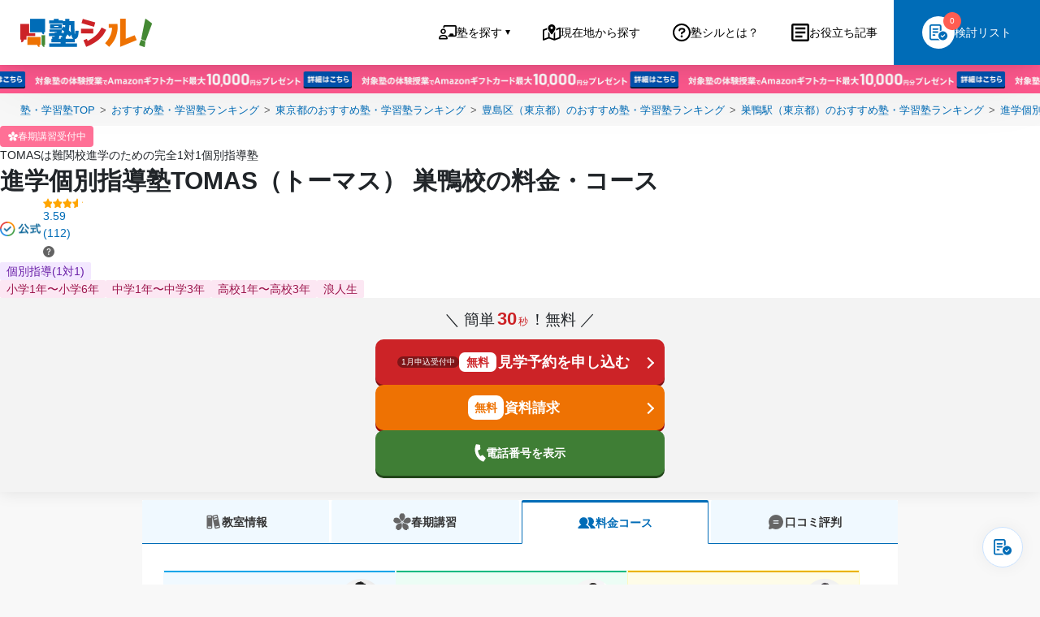

--- FILE ---
content_type: text/html; charset=UTF-8
request_url: https://jukushiru.com/schools/491/course
body_size: 34479
content:
<!DOCTYPE html>

<html lang="ja">
<head>
        <meta charset="utf-8">
    <meta name="viewport" content="width=device-width,initial-scale=1,user-scalable=no">
    <title>進学個別指導塾TOMAS（トーマス） 巣鴨校の料金・コース(月謝)情報｜料金や口コミ・評判を知る【塾シル】</title>
    <meta name="description" content="進学個別指導塾TOMAS（トーマス） 巣鴨校の料金・コース(月謝)情報です。月々の授業料はもちろん、年間の総額や入会金・他塾と比べて高いかもチェックできます。キャンペーンや口コミ・評判、春期講習、夏期講習、冬期講習などの豊富な情報を掲載しています。気になる塾は体験授業を受けてみましょう。">
    <meta name="keywords" content="">
    <meta name="format-detection" content="telephone=no">
    <meta name="csrf-token" content="40eDpt0VEla6P49Zvzr3pLsXKBYqxIkOq02vAUun">

            <meta property="og:url" content="https://jukushiru.com/schools/491/review" />
                <meta property="og:title" content="進学個別指導塾TOMAS（トーマス） 巣鴨校の料金・コース(月謝)情報｜料金や口コミ・評判を知る【塾シル】" />
        <meta name="twitter:title" content="進学個別指導塾TOMAS（トーマス） 巣鴨校の料金・コース(月謝)情報｜料金や口コミ・評判を知る【塾シル】" />
                <meta property="og:description" content="進学個別指導塾TOMAS（トーマス） 巣鴨校の料金・コース(月謝)情報です。月々の授業料はもちろん、年間の総額や入会金・他塾と比べて高いかもチェックできます。キャンペーンや口コミ・評判、春期講習、夏期講習、冬期講習などの豊富な情報を掲載しています。気になる塾は体験授業を受けてみましょう。" />
        <meta name="twitter:description" content="進学個別指導塾TOMAS（トーマス） 巣鴨校の料金・コース(月謝)情報です。月々の授業料はもちろん、年間の総額や入会金・他塾と比べて高いかもチェックできます。キャンペーンや口コミ・評判、春期講習、夏期講習、冬期講習などの豊富な情報を掲載しています。気になる塾は体験授業を受けてみましょう。" />
                <meta property="og:image" content="https://jukushiru.com/img/front/ogp/site.png">
        <meta name="twitter:image" content="https://jukushiru.com/img/front/ogp/site.png">
        
    <meta http-equiv="x-dns-prefetch-control" content="on">
        <link rel="canonical" href="https://jukushiru.com/schools/491/course">
            <link rel="dns-prefetch" href="//www.google-analytics.com">
    <link rel="dns-prefetch" href="//www.googletagmanager.com">
    <link rel="dns-prefetch" href="//fonts.googleapis.com">
    <link rel="dns-prefetch" href="//fonts.gstatic.com">
    <link rel="dns-prefetch" href="//maps.googleapis.com">
    <link rel="dns-prefetch" href="//maps.gstatic.com">
            <link rel="dns-prefetch" href="//s.ytag.jp">
        <link rel="dns-prefetch" href="//www.clarity.ms">
        <link rel="dns-prefetch" href="//juku-image.jukushiru.com">
        <link rel="dns-prefetch" href="//www.googleadservices.com">
        <link rel="dns-prefetch" href="//www.googleoptimize.com">
        
    
    <link rel="icon" href="https://jukushiru.com/favicon.ico" sizes="any">
    <link rel="icon" href="https://jukushiru.com/icon.svg" type="image/svg+xml">
    <link rel="apple-touch-icon" href="https://jukushiru.com/apple-touch-icon.png">
    <link rel="stylesheet" href="/css/style.css?id=ba2744d73d9ae9ed243d4d25ca13729f">

    <style>
        .no-webp .show_keyvisual_image {
            background-image: url(https://jukushiru.com/img/class_detail/key.png);
        }
        .webp .show_keyvisual_image {
            background-image: url(https://jukushiru.com/img/class_detail/key.webp);
        }
    </style>
    <link href="/css/cta_control.css?id=0ff9977b134ec8e52924789919304e47" rel="stylesheet">
    <!-- Criteo Loader File -->
    <script type="text/javascript" src="//dynamic.criteo.com/js/ld/ld.js?a=55873" async="true"></script>
    <!-- END Criteo Loader File -->
        <script>
        function ga4(){dataLayer.push(arguments);}
    </script>
        <script>
      if (typeof dataLayer === 'undefined') dataLayer = [];

      dataLayer.push({
        'event': 'schoolPageView',
        'brandId': '13',
      });
    </script>
    <!-- Google Tag Manager（新塾シル） -->
<script>
    (function (w, d, s, l, i) {
        w[l] = w[l] || [];
        w[l].push({
            'gtm.start':
                new Date().getTime(), event: 'gtm.js'
        });
        var f = d.getElementsByTagName(s)[0],
            j = d.createElement(s), dl = l != 'dataLayer' ? '&l=' + l : '';
        j.async = true;
        j.src =
            'https://www.googletagmanager.com/gtm.js?id=' + i + dl + "&gtm_auth=KEMYlnnt8SrNeBXlrVFs1w&gtm_preview=env-1&gtm_cookies_win=x";
        f.parentNode.insertBefore(j, f);
    })(window, document, 'script', 'dataLayer', "GTM-M55T9VS");
    var g_route_path = 'https://jukushiru.com/';
</script>
<!-- Google Tag Manager（新塾シルHeartfull） -->
<script>
    (function (w, d, s, l, i) {
        w[l] = w[l] || [];
        w[l].push({
            'gtm.start':
                new Date().getTime(), event: 'gtm.js'
        });
        var f = d.getElementsByTagName(s)[0],
            j = d.createElement(s), dl = l != 'dataLayer' ? '&l=' + l : '';
        j.async = true;
        j.src =
            'https://www.googletagmanager.com/gtm.js?id=' + i + dl + "&gtm_auth=6NhJKwzKETrnhRDt73jicw&gtm_preview=env-1&gtm_cookies_win=x";
        f.parentNode.insertBefore(j, f);
    })(window, document, 'script', 'dataLayer', "GTM-MTNK845");
    var g_route_path = 'https://jukushiru.com/';
</script>
    <!-- global config -->
    <script>
        const appGlobalConfig = {
            rootDir: ''
        };
        const appRouteConfig = {
            settings: {
                arrayValueSeparotor: '-'
            },
            schoolList: {
                pathParameters: ["season","prefecture","city","station","type","lesson","feature","grade","subject"],
                exclusiveParameters: ["in_campaign","price_none","grade","price_min","price_max","type","lesson","feature","subject"],
                convertParameters: {"lesson":{"personal":["personal_1to1","personal_1to2"]},"grade":{"elementary":["s1","s2","s3","s4","s5","s6"],"middle":["c1","c2","c3"],"high":["k1","k2","k3"]}},
                templateUrls: {"front.season.list.schools.city.grade.type":"https:\/\/jukushiru.com\/season\/para_season\/schools\/prefecture\/para_prefecture\/city\/para_city\/grade\/para_grade\/type\/para_type","front.season.list.schools.station.grade.type":"https:\/\/jukushiru.com\/season\/para_season\/schools\/prefecture\/para_prefecture\/station\/para_station\/grade\/para_grade\/type\/para_type","front.season.list.schools.prefecture.grade.type":"https:\/\/jukushiru.com\/season\/para_season\/schools\/prefecture\/para_prefecture\/grade\/para_grade\/type\/para_type","front.season.list.schools.city.grade.lesson":"https:\/\/jukushiru.com\/season\/para_season\/schools\/prefecture\/para_prefecture\/city\/para_city\/grade\/para_grade\/lesson\/para_lesson","front.season.list.schools.station.grade.lesson":"https:\/\/jukushiru.com\/season\/para_season\/schools\/prefecture\/para_prefecture\/station\/para_station\/grade\/para_grade\/lesson\/para_lesson","front.season.list.schools.prefecture.grade.lesson":"https:\/\/jukushiru.com\/season\/para_season\/schools\/prefecture\/para_prefecture\/grade\/para_grade\/lesson\/para_lesson","front.season.list.schools.city.grade.feature":"https:\/\/jukushiru.com\/season\/para_season\/schools\/prefecture\/para_prefecture\/city\/para_city\/grade\/para_grade\/feature\/para_feature","front.season.list.schools.station.grade.feature":"https:\/\/jukushiru.com\/season\/para_season\/schools\/prefecture\/para_prefecture\/station\/para_station\/grade\/para_grade\/feature\/para_feature","front.season.list.schools.prefecture.grade.feature":"https:\/\/jukushiru.com\/season\/para_season\/schools\/prefecture\/para_prefecture\/grade\/para_grade\/feature\/para_feature","front.season.list.schools.city.grade.subject":"https:\/\/jukushiru.com\/season\/para_season\/schools\/prefecture\/para_prefecture\/city\/para_city\/grade\/para_grade\/subject\/para_subject","front.season.list.schools.station.grade.subject":"https:\/\/jukushiru.com\/season\/para_season\/schools\/prefecture\/para_prefecture\/station\/para_station\/grade\/para_grade\/subject\/para_subject","front.season.list.schools.prefecture.grade.subject":"https:\/\/jukushiru.com\/season\/para_season\/schools\/prefecture\/para_prefecture\/grade\/para_grade\/subject\/para_subject","front.season.list.schools.city.type":"https:\/\/jukushiru.com\/season\/para_season\/schools\/prefecture\/para_prefecture\/city\/para_city\/type\/para_type","front.season.list.schools.station.type":"https:\/\/jukushiru.com\/season\/para_season\/schools\/prefecture\/para_prefecture\/station\/para_station\/type\/para_type","front.season.list.schools.prefecture.type":"https:\/\/jukushiru.com\/season\/para_season\/schools\/prefecture\/para_prefecture\/type\/para_type","front.season.list.schools.city.lesson":"https:\/\/jukushiru.com\/season\/para_season\/schools\/prefecture\/para_prefecture\/city\/para_city\/lesson\/para_lesson","front.season.list.schools.station.lesson":"https:\/\/jukushiru.com\/season\/para_season\/schools\/prefecture\/para_prefecture\/station\/para_station\/lesson\/para_lesson","front.season.list.schools.prefecture.lesson":"https:\/\/jukushiru.com\/season\/para_season\/schools\/prefecture\/para_prefecture\/lesson\/para_lesson","front.season.list.schools.city.feature":"https:\/\/jukushiru.com\/season\/para_season\/schools\/prefecture\/para_prefecture\/city\/para_city\/feature\/para_feature","front.season.list.schools.station.feature":"https:\/\/jukushiru.com\/season\/para_season\/schools\/prefecture\/para_prefecture\/station\/para_station\/feature\/para_feature","front.season.list.schools.prefecture.feature":"https:\/\/jukushiru.com\/season\/para_season\/schools\/prefecture\/para_prefecture\/feature\/para_feature","front.season.list.schools.city.subject":"https:\/\/jukushiru.com\/season\/para_season\/schools\/prefecture\/para_prefecture\/city\/para_city\/subject\/para_subject","front.season.list.schools.station.subject":"https:\/\/jukushiru.com\/season\/para_season\/schools\/prefecture\/para_prefecture\/station\/para_station\/subject\/para_subject","front.season.list.schools.prefecture.subject":"https:\/\/jukushiru.com\/season\/para_season\/schools\/prefecture\/para_prefecture\/subject\/para_subject","front.season.list.schools.city.grade":"https:\/\/jukushiru.com\/season\/para_season\/schools\/prefecture\/para_prefecture\/city\/para_city\/grade\/para_grade","front.season.list.schools.station.grade":"https:\/\/jukushiru.com\/season\/para_season\/schools\/prefecture\/para_prefecture\/station\/para_station\/grade\/para_grade","front.season.list.schools.prefecture.grade":"https:\/\/jukushiru.com\/season\/para_season\/schools\/prefecture\/para_prefecture\/grade\/para_grade","front.season.list.schools.city":"https:\/\/jukushiru.com\/season\/para_season\/schools\/prefecture\/para_prefecture\/city\/para_city","front.season.list.schools.station":"https:\/\/jukushiru.com\/season\/para_season\/schools\/prefecture\/para_prefecture\/station\/para_station","front.season.list.schools.prefecture":"https:\/\/jukushiru.com\/season\/para_season\/schools\/prefecture\/para_prefecture","front.season.list.schools.search.grade.type":"https:\/\/jukushiru.com\/season\/para_season\/schools\/search\/grade\/para_grade\/type\/para_type","front.season.list.schools.search.grade.lesson":"https:\/\/jukushiru.com\/season\/para_season\/schools\/search\/grade\/para_grade\/lesson\/para_lesson","front.season.list.schools.search.grade.feature":"https:\/\/jukushiru.com\/season\/para_season\/schools\/search\/grade\/para_grade\/feature\/para_feature","front.season.list.schools.search.grade.subject":"https:\/\/jukushiru.com\/season\/para_season\/schools\/search\/grade\/para_grade\/subject\/para_subject","front.season.list.schools.search.type":"https:\/\/jukushiru.com\/season\/para_season\/schools\/search\/type\/para_type","front.season.list.schools.search.lesson":"https:\/\/jukushiru.com\/season\/para_season\/schools\/search\/lesson\/para_lesson","front.season.list.schools.search.feature":"https:\/\/jukushiru.com\/season\/para_season\/schools\/search\/feature\/para_feature","front.season.list.schools.search.subject":"https:\/\/jukushiru.com\/season\/para_season\/schools\/search\/subject\/para_subject","front.season.list.schools.search.grade":"https:\/\/jukushiru.com\/season\/para_season\/schools\/search\/grade\/para_grade","front.season.list.schools.search":"https:\/\/jukushiru.com\/season\/para_season\/schools\/search","front.list.schools.city.grade.type":"https:\/\/jukushiru.com\/schools\/prefecture\/para_prefecture\/city\/para_city\/grade\/para_grade\/type\/para_type","front.list.schools.station.grade.type":"https:\/\/jukushiru.com\/schools\/prefecture\/para_prefecture\/station\/para_station\/grade\/para_grade\/type\/para_type","front.list.schools.prefecture.grade.type":"https:\/\/jukushiru.com\/schools\/prefecture\/para_prefecture\/grade\/para_grade\/type\/para_type","front.list.schools.city.grade.lesson":"https:\/\/jukushiru.com\/schools\/prefecture\/para_prefecture\/city\/para_city\/grade\/para_grade\/lesson\/para_lesson","front.list.schools.station.grade.lesson":"https:\/\/jukushiru.com\/schools\/prefecture\/para_prefecture\/station\/para_station\/grade\/para_grade\/lesson\/para_lesson","front.list.schools.prefecture.grade.lesson":"https:\/\/jukushiru.com\/schools\/prefecture\/para_prefecture\/grade\/para_grade\/lesson\/para_lesson","front.list.schools.city.grade.feature":"https:\/\/jukushiru.com\/schools\/prefecture\/para_prefecture\/city\/para_city\/grade\/para_grade\/feature\/para_feature","front.list.schools.station.grade.feature":"https:\/\/jukushiru.com\/schools\/prefecture\/para_prefecture\/station\/para_station\/grade\/para_grade\/feature\/para_feature","front.list.schools.prefecture.grade.feature":"https:\/\/jukushiru.com\/schools\/prefecture\/para_prefecture\/grade\/para_grade\/feature\/para_feature","front.list.schools.city.grade.subject":"https:\/\/jukushiru.com\/schools\/prefecture\/para_prefecture\/city\/para_city\/grade\/para_grade\/subject\/para_subject","front.list.schools.station.grade.subject":"https:\/\/jukushiru.com\/schools\/prefecture\/para_prefecture\/station\/para_station\/grade\/para_grade\/subject\/para_subject","front.list.schools.prefecture.grade.subject":"https:\/\/jukushiru.com\/schools\/prefecture\/para_prefecture\/grade\/para_grade\/subject\/para_subject","front.list.schools.city.type":"https:\/\/jukushiru.com\/schools\/prefecture\/para_prefecture\/city\/para_city\/type\/para_type","front.list.schools.station.type":"https:\/\/jukushiru.com\/schools\/prefecture\/para_prefecture\/station\/para_station\/type\/para_type","front.list.schools.prefecture.type":"https:\/\/jukushiru.com\/schools\/prefecture\/para_prefecture\/type\/para_type","front.list.schools.city.lesson":"https:\/\/jukushiru.com\/schools\/prefecture\/para_prefecture\/city\/para_city\/lesson\/para_lesson","front.list.schools.station.lesson":"https:\/\/jukushiru.com\/schools\/prefecture\/para_prefecture\/station\/para_station\/lesson\/para_lesson","front.list.schools.prefecture.lesson":"https:\/\/jukushiru.com\/schools\/prefecture\/para_prefecture\/lesson\/para_lesson","front.list.schools.city.feature":"https:\/\/jukushiru.com\/schools\/prefecture\/para_prefecture\/city\/para_city\/feature\/para_feature","front.list.schools.station.feature":"https:\/\/jukushiru.com\/schools\/prefecture\/para_prefecture\/station\/para_station\/feature\/para_feature","front.list.schools.prefecture.feature":"https:\/\/jukushiru.com\/schools\/prefecture\/para_prefecture\/feature\/para_feature","front.list.schools.city.subject":"https:\/\/jukushiru.com\/schools\/prefecture\/para_prefecture\/city\/para_city\/subject\/para_subject","front.list.schools.station.subject":"https:\/\/jukushiru.com\/schools\/prefecture\/para_prefecture\/station\/para_station\/subject\/para_subject","front.list.schools.prefecture.subject":"https:\/\/jukushiru.com\/schools\/prefecture\/para_prefecture\/subject\/para_subject","front.list.schools.city.grade":"https:\/\/jukushiru.com\/schools\/prefecture\/para_prefecture\/city\/para_city\/grade\/para_grade","front.list.schools.station.grade":"https:\/\/jukushiru.com\/schools\/prefecture\/para_prefecture\/station\/para_station\/grade\/para_grade","front.list.schools.prefecture.grade":"https:\/\/jukushiru.com\/schools\/prefecture\/para_prefecture\/grade\/para_grade","front.list.schools.city":"https:\/\/jukushiru.com\/schools\/prefecture\/para_prefecture\/city\/para_city","front.list.schools.station":"https:\/\/jukushiru.com\/schools\/prefecture\/para_prefecture\/station\/para_station","front.list.schools.prefecture":"https:\/\/jukushiru.com\/schools\/prefecture\/para_prefecture","front.list.schools.search.grade.type":"https:\/\/jukushiru.com\/schools\/search\/grade\/para_grade\/type\/para_type","front.list.schools.search.grade.lesson":"https:\/\/jukushiru.com\/schools\/search\/grade\/para_grade\/lesson\/para_lesson","front.list.schools.search.grade.feature":"https:\/\/jukushiru.com\/schools\/search\/grade\/para_grade\/feature\/para_feature","front.list.schools.search.grade.subject":"https:\/\/jukushiru.com\/schools\/search\/grade\/para_grade\/subject\/para_subject","front.list.schools.search.type":"https:\/\/jukushiru.com\/schools\/search\/type\/para_type","front.list.schools.search.lesson":"https:\/\/jukushiru.com\/schools\/search\/lesson\/para_lesson","front.list.schools.search.feature":"https:\/\/jukushiru.com\/schools\/search\/feature\/para_feature","front.list.schools.search.subject":"https:\/\/jukushiru.com\/schools\/search\/subject\/para_subject","front.list.schools.search.grade":"https:\/\/jukushiru.com\/schools\/search\/grade\/para_grade","front.list.schools.search":"https:\/\/jukushiru.com\/schools\/search"}            },
            yobikoList: {
                pathParameters: ["season","prefecture","city","station","type","lesson","feature","grade","subject"],
                exclusiveParameters: ["in_campaign","price_none","grade","price_min","price_max","type","lesson","feature","subject"],
                convertParameters: {"lesson":{"personal":["personal_1to1","personal_1to2"]},"grade":{"elementary":["s1","s2","s3","s4","s5","s6"],"middle":["c1","c2","c3"],"high":["k1","k2","k3"]}},
                templateUrls: {"front.season.list.yobiko.city.grade.type":"https:\/\/jukushiru.com\/season\/para_season\/yobiko\/prefecture\/para_prefecture\/city\/para_city\/grade\/para_grade\/type\/para_type","front.season.list.yobiko.station.grade.type":"https:\/\/jukushiru.com\/season\/para_season\/yobiko\/prefecture\/para_prefecture\/station\/para_station\/grade\/para_grade\/type\/para_type","front.season.list.yobiko.prefecture.grade.type":"https:\/\/jukushiru.com\/season\/para_season\/yobiko\/prefecture\/para_prefecture\/grade\/para_grade\/type\/para_type","front.season.list.yobiko.city.grade.lesson":"https:\/\/jukushiru.com\/season\/para_season\/yobiko\/prefecture\/para_prefecture\/city\/para_city\/grade\/para_grade\/lesson\/para_lesson","front.season.list.yobiko.station.grade.lesson":"https:\/\/jukushiru.com\/season\/para_season\/yobiko\/prefecture\/para_prefecture\/station\/para_station\/grade\/para_grade\/lesson\/para_lesson","front.season.list.yobiko.prefecture.grade.lesson":"https:\/\/jukushiru.com\/season\/para_season\/yobiko\/prefecture\/para_prefecture\/grade\/para_grade\/lesson\/para_lesson","front.season.list.yobiko.city.grade.feature":"https:\/\/jukushiru.com\/season\/para_season\/yobiko\/prefecture\/para_prefecture\/city\/para_city\/grade\/para_grade\/feature\/para_feature","front.season.list.yobiko.station.grade.feature":"https:\/\/jukushiru.com\/season\/para_season\/yobiko\/prefecture\/para_prefecture\/station\/para_station\/grade\/para_grade\/feature\/para_feature","front.season.list.yobiko.prefecture.grade.feature":"https:\/\/jukushiru.com\/season\/para_season\/yobiko\/prefecture\/para_prefecture\/grade\/para_grade\/feature\/para_feature","front.season.list.yobiko.city.grade.subject":"https:\/\/jukushiru.com\/season\/para_season\/yobiko\/prefecture\/para_prefecture\/city\/para_city\/grade\/para_grade\/subject\/para_subject","front.season.list.yobiko.station.grade.subject":"https:\/\/jukushiru.com\/season\/para_season\/yobiko\/prefecture\/para_prefecture\/station\/para_station\/grade\/para_grade\/subject\/para_subject","front.season.list.yobiko.prefecture.grade.subject":"https:\/\/jukushiru.com\/season\/para_season\/yobiko\/prefecture\/para_prefecture\/grade\/para_grade\/subject\/para_subject","front.season.list.yobiko.city.type":"https:\/\/jukushiru.com\/season\/para_season\/yobiko\/prefecture\/para_prefecture\/city\/para_city\/type\/para_type","front.season.list.yobiko.station.type":"https:\/\/jukushiru.com\/season\/para_season\/yobiko\/prefecture\/para_prefecture\/station\/para_station\/type\/para_type","front.season.list.yobiko.prefecture.type":"https:\/\/jukushiru.com\/season\/para_season\/yobiko\/prefecture\/para_prefecture\/type\/para_type","front.season.list.yobiko.city.lesson":"https:\/\/jukushiru.com\/season\/para_season\/yobiko\/prefecture\/para_prefecture\/city\/para_city\/lesson\/para_lesson","front.season.list.yobiko.station.lesson":"https:\/\/jukushiru.com\/season\/para_season\/yobiko\/prefecture\/para_prefecture\/station\/para_station\/lesson\/para_lesson","front.season.list.yobiko.prefecture.lesson":"https:\/\/jukushiru.com\/season\/para_season\/yobiko\/prefecture\/para_prefecture\/lesson\/para_lesson","front.season.list.yobiko.city.feature":"https:\/\/jukushiru.com\/season\/para_season\/yobiko\/prefecture\/para_prefecture\/city\/para_city\/feature\/para_feature","front.season.list.yobiko.station.feature":"https:\/\/jukushiru.com\/season\/para_season\/yobiko\/prefecture\/para_prefecture\/station\/para_station\/feature\/para_feature","front.season.list.yobiko.prefecture.feature":"https:\/\/jukushiru.com\/season\/para_season\/yobiko\/prefecture\/para_prefecture\/feature\/para_feature","front.season.list.yobiko.city.subject":"https:\/\/jukushiru.com\/season\/para_season\/yobiko\/prefecture\/para_prefecture\/city\/para_city\/subject\/para_subject","front.season.list.yobiko.station.subject":"https:\/\/jukushiru.com\/season\/para_season\/yobiko\/prefecture\/para_prefecture\/station\/para_station\/subject\/para_subject","front.season.list.yobiko.prefecture.subject":"https:\/\/jukushiru.com\/season\/para_season\/yobiko\/prefecture\/para_prefecture\/subject\/para_subject","front.season.list.yobiko.city.grade":"https:\/\/jukushiru.com\/season\/para_season\/yobiko\/prefecture\/para_prefecture\/city\/para_city\/grade\/para_grade","front.season.list.yobiko.station.grade":"https:\/\/jukushiru.com\/season\/para_season\/yobiko\/prefecture\/para_prefecture\/station\/para_station\/grade\/para_grade","front.season.list.yobiko.prefecture.grade":"https:\/\/jukushiru.com\/season\/para_season\/yobiko\/prefecture\/para_prefecture\/grade\/para_grade","front.season.list.yobiko.city":"https:\/\/jukushiru.com\/season\/para_season\/yobiko\/prefecture\/para_prefecture\/city\/para_city","front.season.list.yobiko.station":"https:\/\/jukushiru.com\/season\/para_season\/yobiko\/prefecture\/para_prefecture\/station\/para_station","front.season.list.yobiko.prefecture":"https:\/\/jukushiru.com\/season\/para_season\/yobiko\/prefecture\/para_prefecture","front.season.list.yobiko.search.grade.type":"https:\/\/jukushiru.com\/season\/para_season\/yobiko\/search\/grade\/para_grade\/type\/para_type","front.season.list.yobiko.search.grade.lesson":"https:\/\/jukushiru.com\/season\/para_season\/yobiko\/search\/grade\/para_grade\/lesson\/para_lesson","front.season.list.yobiko.search.grade.feature":"https:\/\/jukushiru.com\/season\/para_season\/yobiko\/search\/grade\/para_grade\/feature\/para_feature","front.season.list.yobiko.search.grade.subject":"https:\/\/jukushiru.com\/season\/para_season\/yobiko\/search\/grade\/para_grade\/subject\/para_subject","front.season.list.yobiko.search.type":"https:\/\/jukushiru.com\/season\/para_season\/yobiko\/search\/type\/para_type","front.season.list.yobiko.search.lesson":"https:\/\/jukushiru.com\/season\/para_season\/yobiko\/search\/lesson\/para_lesson","front.season.list.yobiko.search.feature":"https:\/\/jukushiru.com\/season\/para_season\/yobiko\/search\/feature\/para_feature","front.season.list.yobiko.search.subject":"https:\/\/jukushiru.com\/season\/para_season\/yobiko\/search\/subject\/para_subject","front.season.list.yobiko.search.grade":"https:\/\/jukushiru.com\/season\/para_season\/yobiko\/search\/grade\/para_grade","front.season.list.yobiko.search":"https:\/\/jukushiru.com\/season\/para_season\/yobiko\/search","front.list.yobiko.city.grade.type":"https:\/\/jukushiru.com\/yobiko\/prefecture\/para_prefecture\/city\/para_city\/grade\/para_grade\/type\/para_type","front.list.yobiko.station.grade.type":"https:\/\/jukushiru.com\/yobiko\/prefecture\/para_prefecture\/station\/para_station\/grade\/para_grade\/type\/para_type","front.list.yobiko.prefecture.grade.type":"https:\/\/jukushiru.com\/yobiko\/prefecture\/para_prefecture\/grade\/para_grade\/type\/para_type","front.list.yobiko.city.grade.lesson":"https:\/\/jukushiru.com\/yobiko\/prefecture\/para_prefecture\/city\/para_city\/grade\/para_grade\/lesson\/para_lesson","front.list.yobiko.station.grade.lesson":"https:\/\/jukushiru.com\/yobiko\/prefecture\/para_prefecture\/station\/para_station\/grade\/para_grade\/lesson\/para_lesson","front.list.yobiko.prefecture.grade.lesson":"https:\/\/jukushiru.com\/yobiko\/prefecture\/para_prefecture\/grade\/para_grade\/lesson\/para_lesson","front.list.yobiko.city.grade.feature":"https:\/\/jukushiru.com\/yobiko\/prefecture\/para_prefecture\/city\/para_city\/grade\/para_grade\/feature\/para_feature","front.list.yobiko.station.grade.feature":"https:\/\/jukushiru.com\/yobiko\/prefecture\/para_prefecture\/station\/para_station\/grade\/para_grade\/feature\/para_feature","front.list.yobiko.prefecture.grade.feature":"https:\/\/jukushiru.com\/yobiko\/prefecture\/para_prefecture\/grade\/para_grade\/feature\/para_feature","front.list.yobiko.city.grade.subject":"https:\/\/jukushiru.com\/yobiko\/prefecture\/para_prefecture\/city\/para_city\/grade\/para_grade\/subject\/para_subject","front.list.yobiko.station.grade.subject":"https:\/\/jukushiru.com\/yobiko\/prefecture\/para_prefecture\/station\/para_station\/grade\/para_grade\/subject\/para_subject","front.list.yobiko.prefecture.grade.subject":"https:\/\/jukushiru.com\/yobiko\/prefecture\/para_prefecture\/grade\/para_grade\/subject\/para_subject","front.list.yobiko.city.type":"https:\/\/jukushiru.com\/yobiko\/prefecture\/para_prefecture\/city\/para_city\/type\/para_type","front.list.yobiko.station.type":"https:\/\/jukushiru.com\/yobiko\/prefecture\/para_prefecture\/station\/para_station\/type\/para_type","front.list.yobiko.prefecture.type":"https:\/\/jukushiru.com\/yobiko\/prefecture\/para_prefecture\/type\/para_type","front.list.yobiko.city.lesson":"https:\/\/jukushiru.com\/yobiko\/prefecture\/para_prefecture\/city\/para_city\/lesson\/para_lesson","front.list.yobiko.station.lesson":"https:\/\/jukushiru.com\/yobiko\/prefecture\/para_prefecture\/station\/para_station\/lesson\/para_lesson","front.list.yobiko.prefecture.lesson":"https:\/\/jukushiru.com\/yobiko\/prefecture\/para_prefecture\/lesson\/para_lesson","front.list.yobiko.city.feature":"https:\/\/jukushiru.com\/yobiko\/prefecture\/para_prefecture\/city\/para_city\/feature\/para_feature","front.list.yobiko.station.feature":"https:\/\/jukushiru.com\/yobiko\/prefecture\/para_prefecture\/station\/para_station\/feature\/para_feature","front.list.yobiko.prefecture.feature":"https:\/\/jukushiru.com\/yobiko\/prefecture\/para_prefecture\/feature\/para_feature","front.list.yobiko.city.subject":"https:\/\/jukushiru.com\/yobiko\/prefecture\/para_prefecture\/city\/para_city\/subject\/para_subject","front.list.yobiko.station.subject":"https:\/\/jukushiru.com\/yobiko\/prefecture\/para_prefecture\/station\/para_station\/subject\/para_subject","front.list.yobiko.prefecture.subject":"https:\/\/jukushiru.com\/yobiko\/prefecture\/para_prefecture\/subject\/para_subject","front.list.yobiko.city.grade":"https:\/\/jukushiru.com\/yobiko\/prefecture\/para_prefecture\/city\/para_city\/grade\/para_grade","front.list.yobiko.station.grade":"https:\/\/jukushiru.com\/yobiko\/prefecture\/para_prefecture\/station\/para_station\/grade\/para_grade","front.list.yobiko.prefecture.grade":"https:\/\/jukushiru.com\/yobiko\/prefecture\/para_prefecture\/grade\/para_grade","front.list.yobiko.city":"https:\/\/jukushiru.com\/yobiko\/prefecture\/para_prefecture\/city\/para_city","front.list.yobiko.station":"https:\/\/jukushiru.com\/yobiko\/prefecture\/para_prefecture\/station\/para_station","front.list.yobiko.prefecture":"https:\/\/jukushiru.com\/yobiko\/prefecture\/para_prefecture","front.list.yobiko.search.grade.type":"https:\/\/jukushiru.com\/yobiko\/search\/grade\/para_grade\/type\/para_type","front.list.yobiko.search.grade.lesson":"https:\/\/jukushiru.com\/yobiko\/search\/grade\/para_grade\/lesson\/para_lesson","front.list.yobiko.search.grade.feature":"https:\/\/jukushiru.com\/yobiko\/search\/grade\/para_grade\/feature\/para_feature","front.list.yobiko.search.grade.subject":"https:\/\/jukushiru.com\/yobiko\/search\/grade\/para_grade\/subject\/para_subject","front.list.yobiko.search.type":"https:\/\/jukushiru.com\/yobiko\/search\/type\/para_type","front.list.yobiko.search.lesson":"https:\/\/jukushiru.com\/yobiko\/search\/lesson\/para_lesson","front.list.yobiko.search.feature":"https:\/\/jukushiru.com\/yobiko\/search\/feature\/para_feature","front.list.yobiko.search.subject":"https:\/\/jukushiru.com\/yobiko\/search\/subject\/para_subject","front.list.yobiko.search.grade":"https:\/\/jukushiru.com\/yobiko\/search\/grade\/para_grade","front.list.yobiko.search":"https:\/\/jukushiru.com\/yobiko\/search"}            }
        };
    </script>

    <script type="application/ld+json">{"@context":"http:\/\/schema.org","@type":"BreadcrumbList","itemListElement":[{"@type":"ListItem","position":1,"item":{"@id":"https:\/\/jukushiru.com","name":"\u587e\u30fb\u5b66\u7fd2\u587eTOP","image":null}},{"@type":"ListItem","position":2,"item":{"@id":"https:\/\/jukushiru.com\/schools\/search","name":"\u304a\u3059\u3059\u3081\u587e\u30fb\u5b66\u7fd2\u587e\u30e9\u30f3\u30ad\u30f3\u30b0","image":null}},{"@type":"ListItem","position":3,"item":{"@id":"https:\/\/jukushiru.com\/schools\/prefecture\/13","name":"\u6771\u4eac\u90fd\u306e\u304a\u3059\u3059\u3081\u587e\u30fb\u5b66\u7fd2\u587e\u30e9\u30f3\u30ad\u30f3\u30b0","image":null}},{"@type":"ListItem","position":4,"item":{"@id":"https:\/\/jukushiru.com\/schools\/prefecture\/13\/city\/680","name":"\u8c4a\u5cf6\u533a\uff08\u6771\u4eac\u90fd\uff09\u306e\u304a\u3059\u3059\u3081\u587e\u30fb\u5b66\u7fd2\u587e\u30e9\u30f3\u30ad\u30f3\u30b0","image":null}},{"@type":"ListItem","position":5,"item":{"@id":"https:\/\/jukushiru.com\/schools\/prefecture\/13\/station\/2741","name":"\u5de3\u9d28\u99c5\uff08\u6771\u4eac\u90fd\uff09\u306e\u304a\u3059\u3059\u3081\u587e\u30fb\u5b66\u7fd2\u587e\u30e9\u30f3\u30ad\u30f3\u30b0","image":null}},{"@type":"ListItem","position":6,"item":{"@id":"https:\/\/jukushiru.com\/brands\/13","name":"\u9032\u5b66\u500b\u5225\u6307\u5c0e\u587eTOMAS\uff08\u30c8\u30fc\u30de\u30b9\uff09","image":null}},{"@type":"ListItem","position":7,"item":{"@id":"https:\/\/jukushiru.com\/schools\/491","name":"\u5de3\u9d28\u6821","image":null}},{"@type":"ListItem","position":8,"item":{"@id":"https:\/\/jukushiru.com\/schools\/491\/course","name":"\u6599\u91d1\u30fb\u30b3\u30fc\u30b9","image":null}}]}</script>
                
    <!-- Start VWO Async SmartCode -->
<link rel="preconnect" href="https://dev.visualwebsiteoptimizer.com" />
<script type='text/javascript' id='vwoCode'>
window._vwo_code || (function() {
var account_id=734095,
version=2.1,
settings_tolerance=2000,
hide_element='body',
hide_element_style = 'opacity:0 !important;filter:alpha(opacity=0) !important;background:none !important',
/* DO NOT EDIT BELOW THIS LINE */
f=false,w=window,d=document,v=d.querySelector('#vwoCode'),cK='_vwo_'+account_id+'_settings',cc={};try{var c=JSON.parse(localStorage.getItem('_vwo_'+account_id+'_config'));cc=c&&typeof c==='object'?c:{}}catch(e){}var stT=cc.stT==='session'?w.sessionStorage:w.localStorage;code={use_existing_jquery:function(){return typeof use_existing_jquery!=='undefined'?use_existing_jquery:undefined},library_tolerance:function(){return typeof library_tolerance!=='undefined'?library_tolerance:undefined},settings_tolerance:function(){return cc.sT||settings_tolerance},hide_element_style:function(){return'{'+(cc.hES||hide_element_style)+'}'},hide_element:function(){if(performance.getEntriesByName('first-contentful-paint')[0]){return''}return typeof cc.hE==='string'?cc.hE:hide_element},getVersion:function(){return version},finish:function(e){if(!f){f=true;var t=d.getElementById('_vis_opt_path_hides');if(t)t.parentNode.removeChild(t);if(e)(new Image).src='https://dev.visualwebsiteoptimizer.com/ee.gif?a='+account_id+e}},finished:function(){return f},addScript:function(e){var t=d.createElement('script');t.type='text/javascript';if(e.src){t.src=e.src}else{t.text=e.text}d.getElementsByTagName('head')[0].appendChild(t)},load:function(e,t){var i=this.getSettings(),n=d.createElement('script'),r=this;t=t||{};if(i){n.textContent=i;d.getElementsByTagName('head')[0].appendChild(n);if(!w.VWO||VWO.caE){stT.removeItem(cK);r.load(e)}}else{var o=new XMLHttpRequest;o.open('GET',e,true);o.withCredentials=!t.dSC;o.responseType=t.responseType||'text';o.onload=function(){if(t.onloadCb){return t.onloadCb(o,e)}if(o.status===200){_vwo_code.addScript({text:o.responseText})}else{_vwo_code.finish('&e=loading_failure:'+e)}};o.onerror=function(){if(t.onerrorCb){return t.onerrorCb(e)}_vwo_code.finish('&e=loading_failure:'+e)};o.send()}},getSettings:function(){try{var e=stT.getItem(cK);if(!e){return}e=JSON.parse(e);if(Date.now()>e.e){stT.removeItem(cK);return}return e.s}catch(e){return}},init:function(){if(d.URL.indexOf('__vwo_disable__')>-1)return;var e=this.settings_tolerance();w._vwo_settings_timer=setTimeout(function(){_vwo_code.finish();stT.removeItem(cK)},e);var t;if(this.hide_element()!=='body'){t=d.createElement('style');var i=this.hide_element(),n=i?i+this.hide_element_style():'',r=d.getElementsByTagName('head')[0];t.setAttribute('id','_vis_opt_path_hides');v&&t.setAttribute('nonce',v.nonce);t.setAttribute('type','text/css');if(t.styleSheet)t.styleSheet.cssText=n;else t.appendChild(d.createTextNode(n));r.appendChild(t)}else{t=d.getElementsByTagName('head')[0];var n=d.createElement('div');n.style.cssText='z-index: 2147483647 !important;position: fixed !important;left: 0 !important;top: 0 !important;width: 100% !important;height: 100% !important;background: white !important;';n.setAttribute('id','_vis_opt_path_hides');n.classList.add('_vis_hide_layer');t.parentNode.insertBefore(n,t.nextSibling)}var o='https://dev.visualwebsiteoptimizer.com/j.php?a='+account_id+'&u='+encodeURIComponent(d.URL)+'&vn='+version;if(w.location.search.indexOf('_vwo_xhr')!==-1){this.addScript({src:o})}else{this.load(o+'&x=true')}}};w._vwo_code=code;code.init();})();
</script>
<!-- End VWO Async SmartCode -->
</head>
<body class="class-detail classAbout renew" id="">
    <!-- Google Tag Manager (noscript)(新塾シル) -->
<noscript><iframe src="https://www.googletagmanager.com/ns.html?id=GTM-M55T9VS" height="0" width="0" style="display:none;visibility:hidden"></iframe></noscript>
<!-- End Google Tag Manager (noscript) -->
<!-- Google Tag Manager (noscript)(広告用) -->
<noscript><iframe src="https://www.googletagmanager.com/ns.html?id=GTM-MTNK845" height="0" width="0" style="display:none;visibility:hidden"></iframe></noscript>
<!-- End Google Tag Manager (noscript) -->
    <!-- global-header-label -->
        <!--/ global-header-label -->

    <!-- header -->
    <header class="is_sticky" data-sticky-position="short">
    <div id="globalHeaderDesktop">
        <div class="global-header-logo"><a href="https://jukushiru.com"> <img src="https://jukushiru.com/img/common/logo.png" alt="塾シル" width="162"></a></div>
        <nav>
            <ul>
                <li class="has-child"> <a tabindex="-1">
                        <svg width="23" height="19" viewBox="0 0 23 19" fill="none" xmlns="http://www.w3.org/2000/svg"><path d="M6.9 12.65H4.6C2.05958 12.65 0 14.7092 0 17.25C0 17.885 0.514984 18.4 1.15 18.4H10.35C10.985 18.4 11.5 17.885 11.5 17.25C11.5 14.7092 9.44078 12.65 6.9 12.65ZM1.78286 16.675C2.04988 15.3633 3.21173 14.375 4.6 14.375H6.9C8.28827 14.375 9.45013 15.3644 9.71714 16.675H1.78286ZM5.75 11.5C7.65541 11.5 9.2 9.95541 9.2 8.05C9.2 6.1446 7.65541 4.6 5.75 4.6C3.81297 4.6 2.3 6.11297 2.3 8.05C2.3 9.95469 3.81297 11.5 5.75 11.5ZM5.75 6.325C6.70127 6.325 7.475 7.09874 7.475 8.05C7.475 9.00127 6.70234 9.775 5.75 9.775C4.79766 9.775 4.025 9.00235 4.025 8.05C4.025 7.09766 4.79766 6.325 5.75 6.325ZM20.9875 0H7.7625C6.65203 0 5.75 0.90275 5.75 2.0125V2.875C5.75 3.35117 6.13633 3.7375 6.6125 3.7375C7.08867 3.7375 7.475 3.35117 7.475 2.875V2.0125C7.475 1.85416 7.60416 1.725 7.7625 1.725H20.9875C21.1458 1.725 21.275 1.85416 21.275 2.0125V12.9375C21.275 13.0958 21.1458 13.225 20.9875 13.225H18.975V12.075C18.975 11.44 18.46 10.925 17.825 10.925H14.95C14.315 10.925 13.8 11.44 13.8 12.075V13.225H12.65C12.1738 13.225 11.7875 13.6113 11.7875 14.0875C11.7875 14.5637 12.1756 14.95 12.65 14.95H20.9875C22.0972 14.95 23 14.0473 23 12.9375V2.0125C23 0.90275 22.098 0 20.9875 0Z"/></svg><span>塾を探す</span></a>
                    <ul>
                        <li><a href="https://jukushiru.com">塾・学習塾を探す</a></li>
                        <li><a href="https://jukushiru.com/yobiko/search">予備校を探す</a></li>
                        <li><a href="https://jukushiru.com/brands">塾名から探す</a></li>
                        <li><a href="https://jukushiru.com/online_schools">オンライン塾を探す</a></li>
                    </ul>
                </li>
                <li> <a href="https://jukushiru.com/nearby" id="global_header_nearby">
                        <svg width="20" height="18" viewBox="0 0 20 18" fill="none" xmlns="http://www.w3.org/2000/svg"><path d="M14.1667 4.15741C14.1667 4.48903 14.1042 4.82763 13.9618 5.18717C13.7951 5.79804 13.4514 6.54505 13.0417 7.25366L13.0382 7.22922C12.9306 7.44564 12.8194 7.63414 12.7049 7.81915C12.5521 8.0635 12.3924 8.27643 12.2361 8.54521L12.2222 8.56616C11.5938 9.50515 10.9479 10.3464 10.5139 10.8595C10.2465 11.2261 9.75347 11.2261 9.48611 10.8595C9.05208 10.3464 8.40625 9.50515 7.77778 8.56616C7.13889 7.6132 6.51736 6.55901 6.15625 5.61652C6.12847 5.54322 6.1007 5.46991 6.04514 5.39661C5.92361 4.95678 5.83333 4.54837 5.83333 4.18883C5.83333 4.02477 5.84375 3.86419 5.86111 3.70711C6.09722 1.62108 7.86111 0 10 0C12.3021 0 14.1667 1.87555 14.1667 4.18883V4.15741ZM10 5.27443C10.7674 5.27443 11.3889 4.68102 11.3889 3.87816C11.3889 3.13848 10.7674 2.48188 10 2.48188C9.23264 2.48188 8.61111 3.13848 8.61111 3.87816C8.61111 4.68102 9.23264 5.27443 10 5.27443ZM12.2222 10.493C12.691 9.85771 13.2222 9.10023 13.7049 8.31483C13.7674 8.2136 13.8264 8.11237 13.8889 8.01114V15.8373L18.3333 14.2141V5.38614L14.559 6.76496C14.6354 6.6009 14.7083 6.44032 14.7778 6.27626C14.9826 5.78757 15.1597 5.26047 15.2361 4.73338L18.8819 3.40133C19.1389 3.30813 19.4236 3.34583 19.6458 3.50116C19.8681 3.65824 20 3.91656 20 4.15741V14.8005C20 15.1531 19.7813 15.4673 19.4514 15.5894L13.3403 17.8235C13.1563 17.8898 12.9549 17.8898 12.7708 17.8235L6.94444 15.6907L1.11806 17.8235C0.8625 17.9142 0.577778 17.8793 0.355208 17.7222C0.132604 17.5652 0 17.3068 0 17.0346V6.39146C0 6.07031 0.219236 5.75615 0.548611 5.63398L4.72222 4.10854C4.72222 4.13647 4.72222 4.1609 4.72222 4.15741C4.72222 4.71592 4.85069 5.26047 5.03125 5.78058L1.66667 7.00931V15.8373L6.11111 14.2141V8.01114C6.17361 8.11237 6.23264 8.2136 6.29514 8.31483C6.77778 9.10023 7.30903 9.85771 7.77778 10.493V14.2141L12.2222 15.8373V10.493Z" fill="black"/></svg><span>現在地から探す</span></a></li>
                <li> <a href="https://jukushiru.com#whats">
                        <svg width="20" height="20" viewBox="0 0 20 20" fill="none" xmlns="http://www.w3.org/2000/svg"><path d="M10 0C4.47656 0 0 4.47656 0 10C0 15.5234 4.47656 20 10 20C15.5234 20 20 15.5234 20 10C20 4.47656 15.5234 0 10 0ZM10 18.125C5.51953 18.125 1.875 14.4801 1.875 10C1.875 5.51992 5.51953 1.875 10 1.875C14.4805 1.875 18.125 5.51992 18.125 10C18.125 14.4801 14.4805 18.125 10 18.125ZM10 13.125C9.29688 13.125 8.75 13.6719 8.75 14.375C8.75 15.0781 9.26172 15.625 10 15.625C10.668 15.625 11.25 15.0781 11.25 14.375C11.25 13.6719 10.668 13.125 10 13.125ZM11.293 5H9.29688C7.77344 5 6.5625 6.21094 6.5625 7.73438C6.5625 8.24219 6.99219 8.67188 7.5 8.67188C8.00781 8.67188 8.4375 8.24219 8.4375 7.73438C8.4375 7.26562 8.79297 6.875 9.26172 6.875H11.2578C11.7617 6.875 12.1875 7.26562 12.1875 7.73438C12.1875 8.04688 12.0312 8.28516 11.7578 8.44141L9.53125 9.80469C9.21875 10 9.0625 10.3125 9.0625 10.625V11.25C9.0625 11.7578 9.49219 12.1875 10 12.1875C10.5078 12.1875 10.9375 11.7578 10.9375 11.25V11.1719L12.6992 10.0781C13.5195 9.57031 14.0273 8.67188 14.0273 7.73438C14.0625 6.21094 12.8516 5 11.293 5Z" fill="black"/></svg><span>塾シルとは？</span></a></li>
                <li>
                    <a href="https://jukushiru.com/article/">
                    <svg width="18" height="18" xmlns="http://www.w3.org/2000/svg" viewBox="0 0 24 24">
                        <path d="M18.69 5.31H5.31V8h13.38V5.31Zm0 5.38H5.31v2.62h13.38v-2.62Zm-4 5.31H5.31v2.69h9.38V16Zm6.62-16H2.69C1.19 0 0 1.19 0 2.69v18.62C0 22.81 1.19 24 2.69 24h18.62c1.5 0 2.69-1.19 2.69-2.69V2.69C24 1.19 22.81 0 21.31 0Zm0 2.69v18.62H2.69V2.69h18.62Z"/>
                    </svg>
                    <span>お役立ち記事</span>
                    </a>
                </li>

                <li class="bg-change">
                    <a class="comparelist bg-primary text-white" href="https://jukushiru.com/favorite_schools">
                        <div class="icon_container">
                            <div class="number pulse bouncein" data-comparelist="true" data-change-watch-text="true">0</div>
                            <svg width="22" height="20" viewBox="0 0 22 20" fill="none" xmlns="http://www.w3.org/2000/svg">
                                <path d="M12.2222 1.83333H2.41007C2.10681 1.83333 1.79896 2.10681 1.79896 2.44444V17.1111C1.79896 17.4472 2.10681 17.7222 2.41007 17.7222H10.8663C11.3247 18.425 11.9128 19.0399 12.5927 19.5288C12.4743 19.5441 12.3483 19.5556 12.2222 19.5556H2.44444C1.09427 19.5556 0 18.4594 0 17.1111V2.44444C0 1.09427 1.09427 0 2.44444 0H12.2222C13.5705 0 14.6667 1.09427 14.6667 2.44444V7.58542C14.0097 7.77257 13.391 8.05521 12.8333 8.42187V2.41007C12.8333 2.10681 12.5583 1.79896 12.2222 1.79896V1.83333ZM3.63229 5.80555C3.63229 5.29757 4.07535 4.88889 4.54896 4.88889H10.049C10.5913 4.88889 10.9656 5.29757 10.9656 5.80555C10.9656 6.31354 10.5913 6.72222 10.049 6.72222H4.54896C4.07535 6.72222 3.63229 6.31354 3.63229 5.80555ZM10.049 8.55555C10.5913 8.55555 10.9656 8.96423 10.9656 9.47222C10.9656 9.98021 10.5913 10.3889 10.049 10.3889H4.54896C4.07535 10.3889 3.63229 9.98021 3.63229 9.47222C3.63229 8.96423 4.07535 8.55555 4.54896 8.55555H10.049ZM6.38229 12.2222C6.92465 12.2222 7.29896 12.6309 7.29896 13.1389C7.29896 13.6469 6.92465 14.0556 6.38229 14.0556H4.54896C4.07535 14.0556 3.63229 13.6469 3.63229 13.1389C3.63229 12.6309 4.07535 12.2222 4.54896 12.2222H6.38229ZM22 14.0556C22 17.092 19.5365 19.5556 16.5 19.5556C13.4635 19.5556 10.9656 17.092 10.9656 14.0556C10.9656 11.0191 13.4635 8.55555 16.5 8.55555C19.5365 8.55555 22 11.0191 22 14.0556ZM18.2073 12.4017L15.8889 14.7201L14.7927 13.624C14.5559 13.3833 14.1663 13.3833 13.9295 13.624C13.6889 13.8608 13.6889 14.2503 13.9295 14.4871L15.4573 16.0149C15.6941 16.2556 16.0837 16.2556 16.3205 16.0149L19.0705 13.2649C19.3111 13.0281 19.3111 12.6385 19.0705 12.4017C18.8337 12.1611 18.4441 12.1611 18.2073 12.4017Z" fill="white" />
                            </svg>
                        </div>
                        <span>検討リスト</span>
                    </a>
                </li>
            </ul>
        </nav>
    </div>
    <div id="globalHeaderMobile">
        <div class="global-nav-inner">
            <div class="global-header-logo"><a href="https://jukushiru.com"> <img src="https://jukushiru.com/img/common/logo.png" alt="" width="115"></a></div>
            <div class="nav-container">
                <a class="main-nav-btn" href="https://jukushiru.com/nearby" id="global_header_mobile_nearby">
                    <div class="icon_container">
                        <svg width="20" height="18" viewBox="0 0 20 18" fill="none" xmlns="http://www.w3.org/2000/svg">
                            <path d="M14.1667 4.13542C14.1667 4.46528 14.1042 4.80208 13.9618 5.15972C13.7951 5.76736 13.4514 6.51042 13.0417 7.21528L13.0382 7.19097C12.9306 7.40625 12.8194 7.59375 12.7049 7.77778C12.5521 8.02083 12.3924 8.23264 12.2361 8.5L12.2222 8.52083C11.5938 9.45486 10.9479 10.2917 10.5139 10.8021C10.2465 11.1667 9.75347 11.1667 9.48611 10.8021C9.05208 10.2917 8.40625 9.45486 7.77778 8.52083C7.13889 7.57292 6.51736 6.5243 6.15625 5.5868C6.12847 5.51389 6.1007 5.44097 6.04514 5.36806C5.92361 4.93056 5.83333 4.52431 5.83333 4.16667C5.83333 4.00347 5.84375 3.84375 5.86111 3.6875C6.09722 1.6125 7.86111 0 10 0C12.3021 0 14.1667 1.86563 14.1667 4.16667V4.13542ZM10 5.24653C10.7674 5.24653 11.3889 4.65625 11.3889 3.85764C11.3889 3.12187 10.7674 2.46875 10 2.46875C9.23264 2.46875 8.61111 3.12187 8.61111 3.85764C8.61111 4.65625 9.23264 5.24653 10 5.24653ZM12.2222 10.4375C12.691 9.80556 13.2222 9.05208 13.7049 8.27083C13.7674 8.17014 13.8264 8.06944 13.8889 7.96875V15.7535L18.3333 14.1389V5.35764L14.559 6.72917C14.6354 6.56597 14.7083 6.40625 14.7778 6.24306C14.9826 5.75694 15.1597 5.23264 15.2361 4.70833L18.8819 3.38333C19.1389 3.29062 19.4236 3.32812 19.6458 3.48264C19.8681 3.63889 20 3.89583 20 4.13542V14.7222C20 15.0729 19.7813 15.3854 19.4514 15.5069L13.3403 17.7292C13.1563 17.7951 12.9549 17.7951 12.7708 17.7292L6.94444 15.6076L1.11806 17.7292C0.8625 17.8194 0.577778 17.7847 0.355208 17.6285C0.132604 17.4722 0 17.2153 0 16.9444V6.35764C0 6.03819 0.219236 5.72569 0.548611 5.60417L4.72222 4.08681C4.72222 4.11458 4.72222 4.13889 4.72222 4.13542C4.72222 4.69097 4.85069 5.23264 5.03125 5.75L1.66667 6.97222V15.7535L6.11111 14.1389V7.96875C6.17361 8.06944 6.23264 8.17014 6.29514 8.27083C6.77778 9.05208 7.30903 9.80556 7.77778 10.4375V14.1389L12.2222 15.7535V10.4375Z" fill="#124F8A"/>
                        </svg>
                    </div>
                    <span>現在地から探す</span>
                </a>
                <a class="main-nav-btn" href="https://jukushiru.com/favorite_schools">
                        <div class="icon_container comparelist">
                            <div class="number pulse bouncein" data-comparelist="true" data-change-watch-text="true">0</div>
                            <svg width="22" height="20" viewBox="0 0 22 20" fill="none" xmlns="http://www.w3.org/2000/svg">
                                <path d="M12.2222 1.83333H2.41007C2.10681 1.83333 1.79896 2.10681 1.79896 2.44444V17.1111C1.79896 17.4472 2.10681 17.7222 2.41007 17.7222H10.8663C11.3247 18.425 11.9128 19.0399 12.5927 19.5288C12.4743 19.5441 12.3483 19.5556 12.2222 19.5556H2.44444C1.09427 19.5556 0 18.4594 0 17.1111V2.44444C0 1.09427 1.09427 0 2.44444 0H12.2222C13.5705 0 14.6667 1.09427 14.6667 2.44444V7.58542C14.0097 7.77257 13.391 8.05521 12.8333 8.42187V2.41007C12.8333 2.10681 12.5583 1.79896 12.2222 1.79896V1.83333ZM3.63229 5.80555C3.63229 5.29757 4.07535 4.88889 4.54896 4.88889H10.049C10.5913 4.88889 10.9656 5.29757 10.9656 5.80555C10.9656 6.31354 10.5913 6.72222 10.049 6.72222H4.54896C4.07535 6.72222 3.63229 6.31354 3.63229 5.80555ZM10.049 8.55555C10.5913 8.55555 10.9656 8.96423 10.9656 9.47222C10.9656 9.98021 10.5913 10.3889 10.049 10.3889H4.54896C4.07535 10.3889 3.63229 9.98021 3.63229 9.47222C3.63229 8.96423 4.07535 8.55555 4.54896 8.55555H10.049ZM6.38229 12.2222C6.92465 12.2222 7.29896 12.6309 7.29896 13.1389C7.29896 13.6469 6.92465 14.0556 6.38229 14.0556H4.54896C4.07535 14.0556 3.63229 13.6469 3.63229 13.1389C3.63229 12.6309 4.07535 12.2222 4.54896 12.2222H6.38229ZM22 14.0556C22 17.092 19.5365 19.5556 16.5 19.5556C13.4635 19.5556 10.9656 17.092 10.9656 14.0556C10.9656 11.0191 13.4635 8.55555 16.5 8.55555C19.5365 8.55555 22 11.0191 22 14.0556ZM18.2073 12.4017L15.8889 14.7201L14.7927 13.624C14.5559 13.3833 14.1663 13.3833 13.9295 13.624C13.6889 13.8608 13.6889 14.2503 13.9295 14.4871L15.4573 16.0149C15.6941 16.2556 16.0837 16.2556 16.3205 16.0149L19.0705 13.2649C19.3111 13.0281 19.3111 12.6385 19.0705 12.4017C18.8337 12.1611 18.4441 12.1611 18.2073 12.4017Z" fill="#006cb7"/>
                            </svg>
                        </div>
                        <span>検討リスト</span>
                    </a>
                    <div class="openbtn">
                        <div class="icon_container comparelist">
                            <span> </span><span> </span><span> </span>
                        </div>
                        <span>メニュー</span>
                    </div>
            </div>
        </div>

        <nav id="g-nav">
            <ul class="accordion">
                <li class="accordion-item">
                    <div class="accordion-header"><a class="accordion-button link" href="https://jukushiru.com">塾・学習塾を探す</a></div>
                </li>
                <li class="accordion-item">
                    <div class="accordion-header"><a class="accordion-button link" href="https://jukushiru.com/yobiko/search">予備校を探す</a></div>
                </li>
                <li class="accordion-item">
                    <div class="accordion-header"><a class="accordion-button link" href="https://jukushiru.com/brands">塾名から探す</a></div>
                </li>
                <li class="accordion-item">
                    <div class="accordion-header"><a class="accordion-button link" href="https://jukushiru.com/online_schools">オンライン塾を探す</a></div>
                </li>
            </ul>

            <div class="sp_wp_release">
            <div class="wp_wrapper">
                <div class="head">
                <picture>
                    <source srcset="https://jukushiru.com/img/common/sp_wp_release.webp" type="image/webp">
                    <img src="https://jukushiru.com/img/common/sp_wp_release.png" alt="お役立ち記事でぴったりの塾を見つけよう" width="620" height="216">
                </picture>
                </div>
                <div class="content">
                <ul>
                    <li><a href="https://jukushiru.com/article/category/how-to-choose/">塾の選び方</a></li>
                    <li><a href="https://jukushiru.com/article/category/exam-knowledge/">受験・進路の基礎知識</a></li>
                    <li><a href="https://jukushiru.com/article/category/study-method/">勉強法HACK</a></li>
                    <li><a href="https://jukushiru.com/article/category/research/">調査データ・コラム</a></li>
                </ul>
                </div>
            </div>
            </div>

            <div class="p-3 d-grid gap-2">
                <a class="btn btn-primary green w-100 btn-list d-flex align-items-center justify-content-center" href="https://jukushiru.com/nearby">
                    <svg width="20" height="18" viewBox="0 0 20 18" fill="none" xmlns="http://www.w3.org/2000/svg">
                        <path
                            d="M14.1667 4.15741C14.1667 4.48903 14.1042 4.82763 13.9618 5.18717C13.7951 5.79804 13.4514 6.54505 13.0417 7.25366L13.0382 7.22922C12.9306 7.44564 12.8194 7.63414 12.7049 7.81915C12.5521 8.0635 12.3924 8.27643 12.2361 8.54521L12.2222 8.56616C11.5938 9.50515 10.9479 10.3464 10.5139 10.8595C10.2465 11.2261 9.75347 11.2261 9.48611 10.8595C9.05208 10.3464 8.40625 9.50515 7.77778 8.56616C7.13889 7.6132 6.51736 6.55901 6.15625 5.61652C6.12847 5.54322 6.1007 5.46991 6.04514 5.39661C5.92361 4.95678 5.83333 4.54837 5.83333 4.18883C5.83333 4.02477 5.84375 3.86419 5.86111 3.70711C6.09722 1.62108 7.86111 0 10 0C12.3021 0 14.1667 1.87555 14.1667 4.18883V4.15741ZM10 5.27443C10.7674 5.27443 11.3889 4.68102 11.3889 3.87816C11.3889 3.13848 10.7674 2.48188 10 2.48188C9.23264 2.48188 8.61111 3.13848 8.61111 3.87816C8.61111 4.68102 9.23264 5.27443 10 5.27443ZM12.2222 10.493C12.691 9.85771 13.2222 9.10023 13.7049 8.31483C13.7674 8.2136 13.8264 8.11237 13.8889 8.01114V15.8373L18.3333 14.2141V5.38614L14.559 6.76496C14.6354 6.6009 14.7083 6.44032 14.7778 6.27626C14.9826 5.78757 15.1597 5.26047 15.2361 4.73338L18.8819 3.40133C19.1389 3.30813 19.4236 3.34583 19.6458 3.50116C19.8681 3.65824 20 3.91656 20 4.15741V14.8005C20 15.1531 19.7813 15.4673 19.4514 15.5894L13.3403 17.8235C13.1563 17.8898 12.9549 17.8898 12.7708 17.8235L6.94444 15.6907L1.11806 17.8235C0.8625 17.9142 0.577778 17.8793 0.355208 17.7222C0.132604 17.5652 0 17.3068 0 17.0346V6.39146C0 6.07031 0.219236 5.75615 0.548611 5.63398L4.72222 4.10854C4.72222 4.13647 4.72222 4.1609 4.72222 4.15741C4.72222 4.71592 4.85069 5.26047 5.03125 5.78058L1.66667 7.00931V15.8373L6.11111 14.2141V8.01114C6.17361 8.11237 6.23264 8.2136 6.29514 8.31483C6.77778 9.10023 7.30903 9.85771 7.77778 10.493V14.2141L12.2222 15.8373V10.493Z"
                            fill="#fff"></path>
                    </svg>
                    <span class="ps-1">現在地から探す</span>
                </a>
                <a class="btn btn-primary w-100 btn-list d-flex align-items-center justify-content-center" href="https://jukushiru.com/favorite_schools">
                    <svg xmlns="http://www.w3.org/2000/svg" xmlns:xlink="http://www.w3.org/1999/xlink" width="25" height="25" viewBox="0 0 25 25">
                        <image id="icons8-search-in-list-96" width="25" height="25" xlink:href="[data-uri]"/>
                    </svg><span class="ps-1">検討リスト</span></a>
            </div>

            <div id="mobileNav-bnrContainer">
                                                        <a href="https://jukushiru.com/season/spring"><img src="https://jukushiru.com/img/top/bnr_spring2023.png" alt="自分にぴったりの塾を探そう！春期講習特集"></a>
                                
                                    <a href="https://jukushiru.com/amazoncp"><img src="https://jukushiru.com/img/campaign/260108_amazoncp/bnr_amazoncp.webp?20250711" alt="体験授業参加でAmazonギフトカード最大10,000円分もれなくプレゼント!"></a>
                                    <a href="https://liff.line.me/2006775237-J3A94WNW/landing?follow=%40082kvomq&lp=hEFeKk&liff_id=2006775237-J3A94WNW" target="_blank" rel="nofollow"><img src="https://jukushiru.com/img/campaign/line/line.webp" alt="LINEで無料&お得なお知らせも! おすすめ塾診断" /></a>
            </div>

        </nav>
    </div>
</header>
<a class="head_cp_banner_container" href="https://jukushiru.com/amazoncp">
    <p class="head_cp_banner"></p>
</a>

    <!--/ header -->

    <!-- breadcrumbs -->
        <ol class="breadcrumb">
        
                            <li class="breadcrumb-item"><a href="https://jukushiru.com">塾・学習塾TOP</a></li>
            
        
                            <li class="breadcrumb-item"><a href="https://jukushiru.com/schools/search">おすすめ塾・学習塾ランキング</a></li>
            
        
                            <li class="breadcrumb-item"><a href="https://jukushiru.com/schools/prefecture/13">東京都のおすすめ塾・学習塾ランキング</a></li>
            
        
                            <li class="breadcrumb-item"><a href="https://jukushiru.com/schools/prefecture/13/city/680">豊島区（東京都）のおすすめ塾・学習塾ランキング</a></li>
            
        
                            <li class="breadcrumb-item"><a href="https://jukushiru.com/schools/prefecture/13/station/2741">巣鴨駅（東京都）のおすすめ塾・学習塾ランキング</a></li>
            
        
                            <li class="breadcrumb-item"><a href="https://jukushiru.com/brands/13">進学個別指導塾TOMAS（トーマス）</a></li>
            
        
                            <li class="breadcrumb-item"><a href="https://jukushiru.com/schools/491">巣鴨校</a></li>
            
        
                            <li class="breadcrumb-item active">料金・コース</li>
            
            </ol>



    <!--/ breadcrumbs -->

    <!-- content -->
    <div class="pb-section">
        <div class="detail-section">
            <div id="fv_section">
                <div class="detail-container">
                    <!-- Header Start -->
                    <div class="hero_detail_heading inner">
    <div class="className-container">
                <div class="title_container">
            <div class="label_container">
                                                    <a class="label icon spring" href="https://jukushiru.com/schools/491/season/spring#tabmenu">春期講習受付中</a>
                            </div>
                            <p class="detail-header-text">TOMASは難関校進学のための完全1対1個別指導塾</p>
                        <h1 class="detail-header-title">進学個別指導塾TOMAS（トーマス） 巣鴨校の料金・コース</h1>
            <div class="d-flex align-items-center gap-2">
                                    <img id="tooltip-official" src="https://jukushiru.com/img/common/label_official.png" alt="公式" width="53" height="18">
                                <div class="classdetail_label_review">
                    <div class="review_container">
                        <a href="https://jukushiru.com/schools/491/review#tabmenu">
                            <div class="late_wrap">
                                <div class="star_wrap sm" data-max="5" data-rate="3.59"></div>
                                <p class="review_late_number">3.59</p>
                            </div>
                            <p class="review_length">(112)</p>
                        </a>
                        <span class="icon" data-bs-toggle="tooltip" data-bs-placement="top" data-bs-title="総合評価は、進学個別指導塾TOMAS（トーマス）の全教室の口コミを対象にして算出しています。教室毎の評価は各口コミをご覧ください。"><svg xmlns="http://www.w3.org/2000/svg" width="16" height="16" fill="currentColor" class="bi bi-question-circle-fill" viewBox="0 0 16 16"><path d="M16 8A8 8 0 1 1 0 8a8 8 0 0 1 16 0M5.496 6.033h.825c.138 0 .248-.113.266-.25.09-.656.54-1.134 1.342-1.134.686 0 1.314.343 1.314 1.168 0 .635-.374.927-.965 1.371-.673.489-1.206 1.06-1.168 1.987l.003.217a.25.25 0 0 0 .25.246h.811a.25.25 0 0 0 .25-.25v-.105c0-.718.273-.927 1.01-1.486.609-.463 1.244-.977 1.244-2.056 0-1.511-1.276-2.241-2.673-2.241-1.267 0-2.655.59-2.75 2.286a.237.237 0 0 0 .241.247m2.325 6.443c.61 0 1.029-.394 1.029-.927 0-.552-.42-.94-1.029-.94-.584 0-1.009.388-1.009.94 0 .533.425.927 1.01.927z"/></svg></span>
                    </div>
                </div>
            </div>
        </div>
        <div class="label_school_container">
                            <div class="x_scroll_container js_x_scroll_container is_active">
                    <ul class="inner">
                                                    <li class="label_school brand">個別指導(1対1)</li>
                                            </ul>
                </div>
                                        <div class="x_scroll_container js_x_scroll_container is_active">
                    <ul class="inner">
                                                    <li class="label_school grade">小学1年〜小学6年</li>
                                                    <li class="label_school grade">中学1年〜中学3年</li>
                                                    <li class="label_school grade">高校1年〜高校3年</li>
                                                    <li class="label_school grade">浪人生</li>
                                            </ul>
                </div>
                    </div>
    </div>
</div>

    <div class="detail_cta_container">
                    
            <div class="inner organic_only">
                <div class="instant_text">＼ 簡単<span class="instant_text_r">30<span class="instant_text_s">秒</span></span>！無料 ／</div>
                <div class="btn_container_organic col2">
                                                                                                        <a href="https://jukushiru.com/schools/491/inquiry_tour" class="contact_lesson cta_btn_01" data-gtm="fv_tour"><p class="cta_text_only">1月申込受付中</p><p class="cta_text_free">無料</p><p class="cta_text"><span>見学予約を申し込む</span></p></a>
                                                                                                                    <a href="https://jukushiru.com/schools/491/inquiry_document" class="contact_paper cta_btn_01 " data-gtm="fv_documents"><p class="cta_text">資料請求</p></a>
                                                                <button class="contact_tel cta_btn_01 " data-gtm="fv_tel" data-bs-toggle="modal" data-bs-target="#modalContact">
                            <span class="body tel_msg">
                                <svg width="17" height="26" viewBox="0 0 17 26" fill="none" xmlns="http://www.w3.org/2000/svg"><path d="M16.3851 21.4737L13.9776 24.968C13.6381 25.4623 13.01 25.6537 12.4504 25.4324C2.82706 21.6259 -1.90494 10.7032 1.90094 1.07913C2.12208 0.519927 2.69151 0.191966 3.28414 0.282967L7.47989 0.916632C8.09118 1.00831 8.54841 1.52524 8.57139 2.14755L8.70921 6.98804C8.72386 7.55757 8.35933 8.07022 7.81683 8.24297L5.11098 9.07982C5.36299 12.2328 6.66083 15.2286 8.78912 17.57L11.2821 16.1827C11.7761 15.9026 12.4047 15.9866 12.8087 16.3905L16.2458 19.8013C16.64 20.26 16.735 20.9681 16.3851 21.4737Z" fill="white"></path></svg>
                                電話番号を表示
                            </span>
                        </button>
                                    </div>
            </div>
            </div>

<!-- 教室詳細のheader部 End -->
                    <!-- Header End -->
                                    </div>
            </div>
        </div>
        
                    <section class="detail-section">
                <div class="container-fluid container-lg">
                    <div class="detail-container">
                        <nav id="tabmenu" class="section-class-tabNav">
                            <!-- tab Start -->
                            <!-- 教室詳細のmenu部 Start -->
<ul class="nav-tabs--04"  >
    <li class="nav-item">
        <a class="nav-link" href="https://jukushiru.com/schools/491#tabmenu">
            <span class="icon"><svg xmlns="http://www.w3.org/2000/svg" viewBox="0 0 256 256"><rect width="256" height="256" fill="none" /><path fill="currentColor" stroke="none" d="M231.65,194.55,198.46,36.75a16,16,0,0,0-19-12.39L132.65,34.42a16.08,16.08,0,0,0-12.3,19l33.19,157.8A16,16,0,0,0,169.16,224a16.25,16.25,0,0,0,3.38-.36l46.81-10.06A16.09,16.09,0,0,0,231.65,194.55ZM136,50.15c0-.06,0-.09,0-.09l46.8-10,3.33,15.87L139.33,66Zm10,47.38-3.35-15.9,46.82-10.06,3.34,15.9Zm70,100.41-46.8,10-3.33-15.87L212.67,182,216,197.85C216,197.91,216,197.94,216,197.94ZM104,32H56A16,16,0,0,0,40,48V208a16,16,0,0,0,16,16h48a16,16,0,0,0,16-16V48A16,16,0,0,0,104,32ZM56,48h48V64H56Zm48,160H56V192h48v16Z" /></svg></span>
            <span class="text">教室情報</span>
        </a>
    </li>
            <li class="nav-item">
            <a class="nav-link" href="https://jukushiru.com/schools/491/season/spring#tabmenu">
                <span class="icon">
                                            <svg xmlns="http://www.w3.org/2000/svg" width="14" height="14" viewBox="0 0 14 14" fill="none"><path fill="currentColor" stroke="none" d="M7 6.45273C7 6.45273 8.98936 5.03947 9.19245 3.04009C9.42098 0.790543 7.4877 0 7.4877 0L7 0.650982L6.51231 0C6.51231 0 4.57894 0.790543 4.80758 3.04009C5.01065 5.03947 7 6.45273 7 6.45273Z" fill="white"/><path fill="currentColor" stroke="none" d="M6.28779 6.97055C6.28779 6.97055 5.55826 4.64183 3.71955 3.83078C1.65058 2.91829 0.301598 4.51262 0.301598 4.51262L0.77 5.1777L0 5.44024C0 5.44024 0.154492 7.52318 2.3645 8.0011C4.32874 8.42565 6.28779 6.97055 6.28779 6.97055Z" fill="white"/><path fill="currentColor" stroke="none" d="M6.55988 7.80667C6.55988 7.80667 4.11977 7.78073 2.78023 9.27901C1.27316 10.9648 2.37258 12.7405 2.37258 12.7405L3.14963 12.5005L3.16163 13.3139C3.16163 13.3139 5.19022 13.8106 6.32754 11.8563C7.3385 10.1194 6.55988 7.80667 6.55988 7.80667Z" fill="white"/><path fill="currentColor" stroke="none" d="M7.44027 7.80667C7.44027 7.80667 6.66172 10.1193 7.67257 11.8561C8.81009 13.8107 10.8388 13.3137 10.8388 13.3137L10.8505 12.5004L11.6277 12.7406C11.6277 12.7406 12.727 10.9648 11.2199 9.27903C9.88044 7.78104 7.44027 7.80667 7.44027 7.80667Z" fill="white"/><path fill="currentColor" stroke="none" d="M7.71234 6.97054C7.71234 6.97054 9.67116 8.42548 11.6356 8.00093C13.8457 7.52299 14 5.44023 14 5.44023L13.2301 5.17754L13.6989 4.51261C13.6989 4.51261 12.3496 2.91828 10.2805 3.83079C8.44196 4.64165 7.71234 6.97054 7.71234 6.97054Z" fill="white"/><path fill="currentColor" stroke="none" d="M7.38707 7.20174C7.38707 7.41534 7.21368 7.58873 6.99992 7.58873C6.78616 7.58873 6.61279 7.41534 6.61279 7.20174C6.61279 6.98766 6.78616 6.81445 6.99992 6.81445C7.21368 6.81445 7.38707 6.98768 7.38707 7.20174Z" fill="white"/></svg>
                                    </span>
                <span class="text">春期講習</span>
            </a>
        </li>
                <li class="nav-item">
            <a class="nav-link active" href="https://jukushiru.com/schools/491/course#tabmenu">
                <span class="icon"><svg xmlns="http://www.w3.org/2000/svg" viewBox="0 0 256 256"><rect width="256" height="256" fill="none" /><path fill="currentColor" stroke="none" d="M164.47,195.63a8,8,0,0,1-6.7,12.37H10.23a8,8,0,0,1-6.7-12.37,95.83,95.83,0,0,1,47.22-37.71,60,60,0,1,1,66.5,0A95.83,95.83,0,0,1,164.47,195.63Zm87.91-.15a95.87,95.87,0,0,0-47.13-37.56A60,60,0,0,0,144.7,54.59a4,4,0,0,0-1.33,6A75.83,75.83,0,0,1,147,150.53a4,4,0,0,0,1.07,5.53,112.32,112.32,0,0,1,29.85,30.83,23.92,23.92,0,0,1,3.65,16.47,4,4,0,0,0,3.95,4.64h60.3a8,8,0,0,0,7.73-5.93A8.22,8.22,0,0,0,252.38,195.48Z" /></svg></span>
                <span class="text">料金コース</span>
            </a>
        </li>
            <li class="nav-item">
        <a class="nav-link" href="https://jukushiru.com/schools/491/review#tabmenu">
            <span class="icon"><svg xmlns="http://www.w3.org/2000/svg" viewBox="0 0 256 256"><rect width="256" height="256" fill="none" /><path fill="currentColor" stroke="none" d="M128,24A104,104,0,0,0,36.18,176.88L24.83,210.93a16,16,0,0,0,20.24,20.24l34.05-11.35A104,104,0,1,0,128,24Zm32,128H96a8,8,0,0,1,0-16h64a8,8,0,0,1,0,16Zm0-32H96a8,8,0,0,1,0-16h64a8,8,0,0,1,0,16Z"/></svg></span>
            <span class="text">口コミ評判</span>
        </a>
    </li>
</ul>
<!-- 教室詳細のmenu部 End -->
                            <!-- tab End -->
                        </nav>
                                <div id="course_page" class="section-class-coursePage px-2 px-lg-3">
                <nav class="cource_nav x_scroll_container">
    <div class="inner">
                                    <div class="cource_nav_item highschool">
                    <div class="heading">
                        <h3>高校・浪人生の料金・コース</h3>
                        <div class="img_container">
                            <img src="https://jukushiru.com/img/class_detail/icon_highschool.webp" alt="高校・浪人生のコース">
                        </div>
                    </div>
                    <div class="contents">
                        <ul class="list">
                                                            <li>
                                    <a href="https://jukushiru.com/schools/491/course/15808#tabmenu">高校生コース</a>
                                </li>
                                                            <li>
                                    <a href="https://jukushiru.com/schools/491/course/25153#tabmenu">メディックTOMAS</a>
                                </li>
                                                    </ul>
                                                                            <div class="btn_container">
                                <a href="https://jukushiru.com/schools/491/course#course-high" class="btn_secondary">
                                    <div class="icon">
                                                                                    
                                            <svg xmlns="http://www.w3.org/2000/svg" width="9" height="6" viewBox="0 0 9 6" fill="none"><g clip-path="url(#a)"><path d="M1.388.616Q1.008.16.629.597q-.38.435 0 .852l3.587 3.94q.137.189.379.189.24 0 .38-.19L8.56 1.45q.38-.417 0-.852-.379-.435-.758.019L4.595 4.1z" fill="#006CB7"/></g><defs><clipPath id="a"><path fill="#fff" d="M8.75.384v5h-8v-5z"/></clipPath></defs></svg>
                                                                            </div>
                                    料金・コースを見る(2件)
                                </a>
                            </div>
                                            </div>
                </div>
                                                <div class="cource_nav_item juniorhigh">
                    <div class="heading">
                        <h3>中学生の料金・コース</h3>
                        <div class="img_container">
                            <img src="https://jukushiru.com/img/class_detail/icon_juniorhigh.webp" alt="中学生のコース">
                        </div>
                    </div>
                    <div class="contents">
                        <ul class="list">
                                                            <li>
                                    <a href="https://jukushiru.com/schools/491/course/10807#tabmenu">中学生コース</a>
                                </li>
                                                    </ul>
                                                                            <div class="btn_container">
                                <a href="https://jukushiru.com/schools/491/course#course-middle" class="btn_secondary">
                                    <div class="icon">
                                                                                    
                                            <svg xmlns="http://www.w3.org/2000/svg" width="9" height="6" viewBox="0 0 9 6" fill="none"><g clip-path="url(#a)"><path d="M1.388.616Q1.008.16.629.597q-.38.435 0 .852l3.587 3.94q.137.189.379.189.24 0 .38-.19L8.56 1.45q.38-.417 0-.852-.379-.435-.758.019L4.595 4.1z" fill="#006CB7"/></g><defs><clipPath id="a"><path fill="#fff" d="M8.75.384v5h-8v-5z"/></clipPath></defs></svg>
                                                                            </div>
                                    料金・コースを見る(1件)
                                </a>
                            </div>
                                            </div>
                </div>
                                                <div class="cource_nav_item elementary">
                    <div class="heading">
                        <h3>小学生の料金・コース</h3>
                        <div class="img_container">
                            <img src="https://jukushiru.com/img/class_detail/icon_elementary.webp" alt="小学生のコース">
                        </div>
                    </div>
                    <div class="contents">
                        <ul class="list">
                                                            <li>
                                    <a href="https://jukushiru.com/schools/491/course/5806#tabmenu">小学生コース</a>
                                </li>
                                                    </ul>
                                                                            <div class="btn_container">
                                <a href="https://jukushiru.com/schools/491/course#course-elementary" class="btn_secondary">
                                    <div class="icon">
                                                                                    
                                            <svg xmlns="http://www.w3.org/2000/svg" width="9" height="6" viewBox="0 0 9 6" fill="none"><g clip-path="url(#a)"><path d="M1.388.616Q1.008.16.629.597q-.38.435 0 .852l3.587 3.94q.137.189.379.189.24 0 .38-.19L8.56 1.45q.38-.417 0-.852-.379-.435-.758.019L4.595 4.1z" fill="#006CB7"/></g><defs><clipPath id="a"><path fill="#fff" d="M8.75.384v5h-8v-5z"/></clipPath></defs></svg>
                                                                            </div>
                                    料金・コースを見る(1件)
                                </a>
                            </div>
                                            </div>
                </div>
                                            </div>
</nav>                                                    <section id="course-high"  class="course_list highschool">
                    <div class="course_heading">
                        <h2 class="course_heading_title">
                            <span class="course_heading_title_sub">巣鴨校</span>
                            <span class="course_heading_title_main">高校・浪人生向け料金・コース</span>
                        </h2>
                        <div class="img_container">
                            <img src="https://jukushiru.com/img/class_detail/icon_highschool.webp" alt="高校・浪人生のコース">
                        </div>
                    </div>
                    
                                        <div class="course_table">
                        <h3 class="course_table_ttl">入塾金と月額目安</h3>
                        <dl class="course_table_list">
                                                        <dt>入塾金</dt><dd>詳しくは塾にお問い合わせください</dd>
                                                                                    <dt>月額目安</dt><dd>詳しくは塾にお問い合わせください</dd>
                                                    </dl>
                                            </div>
                                        
                    <div class="course_list_contents">
                                                                            <div class="item">
    <h3><a href="https://jukushiru.com/schools/491/course/15808#tabmenu">高校生コース</a></h3>
    <div class="label_list">
        <dl>
            <dt class="label_item label_sm label_gray">
                <div class="icon">
                    <svg xmlns="http://www.w3.org/2000/svg" width="10" height="11" viewBox="0 0 10 11" fill="none"><path d="M9.942 10.007a6.5 6.5 0 0 0-.544-.816 6.5 6.5 0 0 0-1.4-1.284 7 7 0 0 0-.834-.445l-.046-.012a3.65 3.65 0 0 0 1.03-1.266 3.6 3.6 0 0 0 .382-1.65q0-.757-.278-1.417A3.7 3.7 0 0 0 7.5 1.952a3.5 3.5 0 0 0-1.123-.78A3.3 3.3 0 0 0 5.012.884q-.73 0-1.366.288a3.5 3.5 0 0 0-1.123.78 3.7 3.7 0 0 0-.752 1.165q-.278.66-.278 1.416 0 .889.382 1.65.382.764 1.019 1.267h.011q-.45.192-.856.457-.405.264-.764.582-.36.318-.648.69a6 6 0 0 0-.533.804l-.023.024a.64.64 0 0 0-.081.3q0 .24.162.409t.394.168a.5.5 0 0 0 .289-.084.6.6 0 0 0 .197-.216h.011a4.8 4.8 0 0 1 1.678-1.765q.51-.312 1.088-.468a4.3 4.3 0 0 1 1.193-.168q.613 0 1.192.168.578.156 1.088.468a4.74 4.74 0 0 1 1.678 1.765q.08.12.202.198a.5.5 0 0 0 .272.078.53.53 0 0 0 .394-.168.57.57 0 0 0 .162-.409.5.5 0 0 0-.07-.276zM2.604 4.533q0-.516.185-.972a2.53 2.53 0 0 1 1.285-1.333q.44-.192.938-.192t.937.192a2.53 2.53 0 0 1 1.285 1.333q.185.456.185.972t-.185.973a2.53 2.53 0 0 1-1.285 1.333 2.3 2.3 0 0 1-.937.191q-.498 0-.938-.192A2.53 2.53 0 0 1 2.79 5.506a2.6 2.6 0 0 1-.185-.973" fill="#757575"/></svg>
                </div>
                <span>対象</span>
            </dt>
            <dd>高校1年〜高校3年</dd>
        </dl>
                    <dl>
                <dt class="label_item label_sm label_gray">
                    <div class="icon">
                        <svg xmlns="http://www.w3.org/2000/svg" width="10" height="11" viewBox="0 0 10 11" fill="none"><path d="M9.736 2.509 5.12.909A.2.2 0 0 0 5.066.89a.33.33 0 0 0-.186.019l-4.616 1.6a.36.36 0 0 0-.192.137.4.4 0 0 0-.072.238v4q0 .162.114.281t.27.119.271-.119a.4.4 0 0 0 .114-.281v-3.45l1.61.562a3.26 3.26 0 0 0-.456 1.688q0 .85.397 1.569.396.718 1.045 1.143h.012a4.67 4.67 0 0 0-2.163 1.875.4.4 0 0 0-.06.213q0 .175.108.287a.37.37 0 0 0 .276.113.35.35 0 0 0 .18-.05.5.5 0 0 0 .145-.125v-.013q.54-.862 1.364-1.337A3.5 3.5 0 0 1 5 8.884q.95 0 1.773.475a3.9 3.9 0 0 1 1.364 1.337q.06.088.138.138t.187.05q.156 0 .27-.119a.39.39 0 0 0 .096-.4 1 1 0 0 0-.042-.106v.012a4.67 4.67 0 0 0-2.163-1.875q.66-.424 1.057-1.143t.397-1.57q0-.462-.126-.893a3.7 3.7 0 0 0-.343-.806l.012.012 2.116-.725a.44.44 0 0 0 .192-.15.4.4 0 0 0 .072-.237.4.4 0 0 0-.072-.231.35.35 0 0 0-.192-.144M7.308 5.684q0 1-.673 1.7-.674.7-1.635.7a2.18 2.18 0 0 1-1.635-.7 2.36 2.36 0 0 1-.673-1.7 2.4 2.4 0 0 1 .457-1.425h-.012l1.743.6a.2.2 0 0 0 .054.019.33.33 0 0 0 .186-.02l1.743-.6q.204.3.324.663t.12.763" fill="#757575"/></svg>
                    </div>
                    <span>科目</span>
                </dt>
                <dd>全教科</dd>
            </dl>
                <dl>
            <dt class="label_item label_sm label_gray">
                <div class="icon">
                    <svg xmlns="http://www.w3.org/2000/svg" width="8" height="11" viewBox="0 0 8 11" fill="none">
                        <g clip-path="url(#clip0_1500_6449)">
                            <path d="M0.603582 0.883789C0.835466 0.883789 1.03836 0.987956 1.12532 1.14421L3.82097 4.94629L6.51662 1.14421C6.60358 0.987956 6.80648 0.883789 7.03836 0.883789C7.50213 0.883789 7.82097 1.37858 7.53112 1.74316L5.00938 5.33691H6.92242C7.24126 5.33691 7.53112 5.57129 7.53112 5.88379C7.53112 6.19629 7.24126 6.43066 6.92242 6.43066H4.42967V7.55046H6.92242C7.24126 7.55046 7.53112 7.81087 7.53112 8.09733C7.53112 8.40983 7.24126 8.67025 6.92242 8.67025H4.42967V10.3369C4.42967 10.6234 4.1688 10.8838 3.82097 10.8838C3.47315 10.8838 3.21228 10.6234 3.21228 10.3369V8.67025H0.719524C0.400683 8.67025 0.110828 8.40983 0.110828 8.09733C0.110828 7.81087 0.400683 7.55046 0.719524 7.55046H3.21228V6.43066H0.719524C0.400683 6.43066 0.110828 6.19629 0.110828 5.88379C0.110828 5.57129 0.400683 5.33691 0.719524 5.33691H2.63257L0.110828 1.74316C-0.179027 1.37858 0.139814 0.883789 0.603582 0.883789Z" fill="#757575"/>
                        </g>
                        <defs>
                            <clipPath id="clip0_1500_6449">
                                <rect width="8" height="10" fill="white" transform="translate(0 0.883789)"/>
                            </clipPath>
                        </defs>
                    </svg>
                </div>
                <span>料金</span>
            </dt>
                            <dd>詳しくはお問い合わせください</dd>
                    </dl>
    </div>
            <div class="strong_point">
            <h4>
                <div class="icon">
                    <svg xmlns="http://www.w3.org/2000/svg" width="10" height="11" viewBox="0 0 10 11" fill="none"><path d="M10 5.384c0-.265-.096-.52-.266-.707a.87.87 0 0 0-.643-.293H6.218l.437-2.285a1 1 0 0 0 .013-.16.8.8 0 0 0-.2-.53L5.986.884l-2.99 3.29a1.05 1.05 0 0 0-.269.71v5c0 .265.096.52.267.707a.87.87 0 0 0 .642.293h4.091c.378 0 .7-.25.837-.61l1.372-3.525Q10 6.578 10 6.384zm-10 5.5h1.818v-6H0z" fill="#fff"/></svg>
                </div>
                <span>このコースの注目ポイント</span>
            </h4>
            <p>志望校に特化した対策で難関大現役合格をめざす</p>
        </div>
    </div>                                                    <div class="item">
    <h3><a href="https://jukushiru.com/schools/491/course/25153#tabmenu">メディックTOMAS</a></h3>
    <div class="label_list">
        <dl>
            <dt class="label_item label_sm label_gray">
                <div class="icon">
                    <svg xmlns="http://www.w3.org/2000/svg" width="10" height="11" viewBox="0 0 10 11" fill="none"><path d="M9.942 10.007a6.5 6.5 0 0 0-.544-.816 6.5 6.5 0 0 0-1.4-1.284 7 7 0 0 0-.834-.445l-.046-.012a3.65 3.65 0 0 0 1.03-1.266 3.6 3.6 0 0 0 .382-1.65q0-.757-.278-1.417A3.7 3.7 0 0 0 7.5 1.952a3.5 3.5 0 0 0-1.123-.78A3.3 3.3 0 0 0 5.012.884q-.73 0-1.366.288a3.5 3.5 0 0 0-1.123.78 3.7 3.7 0 0 0-.752 1.165q-.278.66-.278 1.416 0 .889.382 1.65.382.764 1.019 1.267h.011q-.45.192-.856.457-.405.264-.764.582-.36.318-.648.69a6 6 0 0 0-.533.804l-.023.024a.64.64 0 0 0-.081.3q0 .24.162.409t.394.168a.5.5 0 0 0 .289-.084.6.6 0 0 0 .197-.216h.011a4.8 4.8 0 0 1 1.678-1.765q.51-.312 1.088-.468a4.3 4.3 0 0 1 1.193-.168q.613 0 1.192.168.578.156 1.088.468a4.74 4.74 0 0 1 1.678 1.765q.08.12.202.198a.5.5 0 0 0 .272.078.53.53 0 0 0 .394-.168.57.57 0 0 0 .162-.409.5.5 0 0 0-.07-.276zM2.604 4.533q0-.516.185-.972a2.53 2.53 0 0 1 1.285-1.333q.44-.192.938-.192t.937.192a2.53 2.53 0 0 1 1.285 1.333q.185.456.185.972t-.185.973a2.53 2.53 0 0 1-1.285 1.333 2.3 2.3 0 0 1-.937.191q-.498 0-.938-.192A2.53 2.53 0 0 1 2.79 5.506a2.6 2.6 0 0 1-.185-.973" fill="#757575"/></svg>
                </div>
                <span>対象</span>
            </dt>
            <dd>高校1年〜高校3年</dd>
        </dl>
                    <dl>
                <dt class="label_item label_sm label_gray">
                    <div class="icon">
                        <svg xmlns="http://www.w3.org/2000/svg" width="10" height="11" viewBox="0 0 10 11" fill="none"><path d="M9.736 2.509 5.12.909A.2.2 0 0 0 5.066.89a.33.33 0 0 0-.186.019l-4.616 1.6a.36.36 0 0 0-.192.137.4.4 0 0 0-.072.238v4q0 .162.114.281t.27.119.271-.119a.4.4 0 0 0 .114-.281v-3.45l1.61.562a3.26 3.26 0 0 0-.456 1.688q0 .85.397 1.569.396.718 1.045 1.143h.012a4.67 4.67 0 0 0-2.163 1.875.4.4 0 0 0-.06.213q0 .175.108.287a.37.37 0 0 0 .276.113.35.35 0 0 0 .18-.05.5.5 0 0 0 .145-.125v-.013q.54-.862 1.364-1.337A3.5 3.5 0 0 1 5 8.884q.95 0 1.773.475a3.9 3.9 0 0 1 1.364 1.337q.06.088.138.138t.187.05q.156 0 .27-.119a.39.39 0 0 0 .096-.4 1 1 0 0 0-.042-.106v.012a4.67 4.67 0 0 0-2.163-1.875q.66-.424 1.057-1.143t.397-1.57q0-.462-.126-.893a3.7 3.7 0 0 0-.343-.806l.012.012 2.116-.725a.44.44 0 0 0 .192-.15.4.4 0 0 0 .072-.237.4.4 0 0 0-.072-.231.35.35 0 0 0-.192-.144M7.308 5.684q0 1-.673 1.7-.674.7-1.635.7a2.18 2.18 0 0 1-1.635-.7 2.36 2.36 0 0 1-.673-1.7 2.4 2.4 0 0 1 .457-1.425h-.012l1.743.6a.2.2 0 0 0 .054.019.33.33 0 0 0 .186-.02l1.743-.6q.204.3.324.663t.12.763" fill="#757575"/></svg>
                    </div>
                    <span>科目</span>
                </dt>
                <dd>全教科</dd>
            </dl>
                <dl>
            <dt class="label_item label_sm label_gray">
                <div class="icon">
                    <svg xmlns="http://www.w3.org/2000/svg" width="8" height="11" viewBox="0 0 8 11" fill="none">
                        <g clip-path="url(#clip0_1500_6449)">
                            <path d="M0.603582 0.883789C0.835466 0.883789 1.03836 0.987956 1.12532 1.14421L3.82097 4.94629L6.51662 1.14421C6.60358 0.987956 6.80648 0.883789 7.03836 0.883789C7.50213 0.883789 7.82097 1.37858 7.53112 1.74316L5.00938 5.33691H6.92242C7.24126 5.33691 7.53112 5.57129 7.53112 5.88379C7.53112 6.19629 7.24126 6.43066 6.92242 6.43066H4.42967V7.55046H6.92242C7.24126 7.55046 7.53112 7.81087 7.53112 8.09733C7.53112 8.40983 7.24126 8.67025 6.92242 8.67025H4.42967V10.3369C4.42967 10.6234 4.1688 10.8838 3.82097 10.8838C3.47315 10.8838 3.21228 10.6234 3.21228 10.3369V8.67025H0.719524C0.400683 8.67025 0.110828 8.40983 0.110828 8.09733C0.110828 7.81087 0.400683 7.55046 0.719524 7.55046H3.21228V6.43066H0.719524C0.400683 6.43066 0.110828 6.19629 0.110828 5.88379C0.110828 5.57129 0.400683 5.33691 0.719524 5.33691H2.63257L0.110828 1.74316C-0.179027 1.37858 0.139814 0.883789 0.603582 0.883789Z" fill="#757575"/>
                        </g>
                        <defs>
                            <clipPath id="clip0_1500_6449">
                                <rect width="8" height="10" fill="white" transform="translate(0 0.883789)"/>
                            </clipPath>
                        </defs>
                    </svg>
                </div>
                <span>料金</span>
            </dt>
                            <dd>詳しくはお問い合わせください</dd>
                    </dl>
    </div>
            <div class="strong_point">
            <h4>
                <div class="icon">
                    <svg xmlns="http://www.w3.org/2000/svg" width="10" height="11" viewBox="0 0 10 11" fill="none"><path d="M10 5.384c0-.265-.096-.52-.266-.707a.87.87 0 0 0-.643-.293H6.218l.437-2.285a1 1 0 0 0 .013-.16.8.8 0 0 0-.2-.53L5.986.884l-2.99 3.29a1.05 1.05 0 0 0-.269.71v5c0 .265.096.52.267.707a.87.87 0 0 0 .642.293h4.091c.378 0 .7-.25.837-.61l1.372-3.525Q10 6.578 10 6.384zm-10 5.5h1.818v-6H0z" fill="#fff"/></svg>
                </div>
                <span>このコースの注目ポイント</span>
            </h4>
            <p>難関医学部に強い医学部受験専門コース</p>
        </div>
    </div>                                                                    </div>
                </section>
                <div class="detail_cta_container">
                    
            <div class="inner organic_only">
                <div class="instant_text">＼ 簡単<span class="instant_text_r">30<span class="instant_text_s">秒</span></span>！無料 ／</div>
                <div class="btn_container_organic col2">
                                                                                                        <a href="https://jukushiru.com/schools/491/inquiry_tour" class="contact_lesson cta_btn_01" data-gtm="fv_tour"><p class="cta_text_only">1月申込受付中</p><p class="cta_text_free">無料</p><p class="cta_text"><span>見学予約を申し込む</span></p></a>
                                                                                                                    <a href="https://jukushiru.com/schools/491/inquiry_document" class="contact_paper cta_btn_01 " data-gtm="fv_documents"><p class="cta_text">資料請求</p></a>
                                                                <button class="contact_tel cta_btn_01 " data-gtm="fv_tel" data-bs-toggle="modal" data-bs-target="#modalContact">
                            <span class="body tel_msg">
                                <svg width="17" height="26" viewBox="0 0 17 26" fill="none" xmlns="http://www.w3.org/2000/svg"><path d="M16.3851 21.4737L13.9776 24.968C13.6381 25.4623 13.01 25.6537 12.4504 25.4324C2.82706 21.6259 -1.90494 10.7032 1.90094 1.07913C2.12208 0.519927 2.69151 0.191966 3.28414 0.282967L7.47989 0.916632C8.09118 1.00831 8.54841 1.52524 8.57139 2.14755L8.70921 6.98804C8.72386 7.55757 8.35933 8.07022 7.81683 8.24297L5.11098 9.07982C5.36299 12.2328 6.66083 15.2286 8.78912 17.57L11.2821 16.1827C11.7761 15.9026 12.4047 15.9866 12.8087 16.3905L16.2458 19.8013C16.64 20.26 16.735 20.9681 16.3851 21.4737Z" fill="white"></path></svg>
                                電話番号を表示
                            </span>
                        </button>
                                    </div>
            </div>
            </div>
                                                                <section id="course-middle"  class="course_list juniorhigh">
                    <div class="course_heading">
                        <h2 class="course_heading_title">
                            <span class="course_heading_title_sub">巣鴨校</span>
                            <span class="course_heading_title_main">中学生向け料金・コース</span>
                        </h2>
                        <div class="img_container">
                            <img src="https://jukushiru.com/img/class_detail/icon_juniorhigh.webp" alt="中学生のコース">
                        </div>
                    </div>
                    
                                        <div class="course_table">
                        <h3 class="course_table_ttl">入塾金と月額目安</h3>
                        <dl class="course_table_list">
                                                        <dt>入塾金</dt><dd>詳しくは塾にお問い合わせください</dd>
                                                                                    <dt>月額目安</dt><dd>詳しくは塾にお問い合わせください</dd>
                                                    </dl>
                                            </div>
                                        
                    <div class="course_list_contents">
                                                                            <div class="item">
    <h3><a href="https://jukushiru.com/schools/491/course/10807#tabmenu">中学生コース</a></h3>
    <div class="label_list">
        <dl>
            <dt class="label_item label_sm label_gray">
                <div class="icon">
                    <svg xmlns="http://www.w3.org/2000/svg" width="10" height="11" viewBox="0 0 10 11" fill="none"><path d="M9.942 10.007a6.5 6.5 0 0 0-.544-.816 6.5 6.5 0 0 0-1.4-1.284 7 7 0 0 0-.834-.445l-.046-.012a3.65 3.65 0 0 0 1.03-1.266 3.6 3.6 0 0 0 .382-1.65q0-.757-.278-1.417A3.7 3.7 0 0 0 7.5 1.952a3.5 3.5 0 0 0-1.123-.78A3.3 3.3 0 0 0 5.012.884q-.73 0-1.366.288a3.5 3.5 0 0 0-1.123.78 3.7 3.7 0 0 0-.752 1.165q-.278.66-.278 1.416 0 .889.382 1.65.382.764 1.019 1.267h.011q-.45.192-.856.457-.405.264-.764.582-.36.318-.648.69a6 6 0 0 0-.533.804l-.023.024a.64.64 0 0 0-.081.3q0 .24.162.409t.394.168a.5.5 0 0 0 .289-.084.6.6 0 0 0 .197-.216h.011a4.8 4.8 0 0 1 1.678-1.765q.51-.312 1.088-.468a4.3 4.3 0 0 1 1.193-.168q.613 0 1.192.168.578.156 1.088.468a4.74 4.74 0 0 1 1.678 1.765q.08.12.202.198a.5.5 0 0 0 .272.078.53.53 0 0 0 .394-.168.57.57 0 0 0 .162-.409.5.5 0 0 0-.07-.276zM2.604 4.533q0-.516.185-.972a2.53 2.53 0 0 1 1.285-1.333q.44-.192.938-.192t.937.192a2.53 2.53 0 0 1 1.285 1.333q.185.456.185.972t-.185.973a2.53 2.53 0 0 1-1.285 1.333 2.3 2.3 0 0 1-.937.191q-.498 0-.938-.192A2.53 2.53 0 0 1 2.79 5.506a2.6 2.6 0 0 1-.185-.973" fill="#757575"/></svg>
                </div>
                <span>対象</span>
            </dt>
            <dd>中学1年〜中学3年</dd>
        </dl>
                    <dl>
                <dt class="label_item label_sm label_gray">
                    <div class="icon">
                        <svg xmlns="http://www.w3.org/2000/svg" width="10" height="11" viewBox="0 0 10 11" fill="none"><path d="M9.736 2.509 5.12.909A.2.2 0 0 0 5.066.89a.33.33 0 0 0-.186.019l-4.616 1.6a.36.36 0 0 0-.192.137.4.4 0 0 0-.072.238v4q0 .162.114.281t.27.119.271-.119a.4.4 0 0 0 .114-.281v-3.45l1.61.562a3.26 3.26 0 0 0-.456 1.688q0 .85.397 1.569.396.718 1.045 1.143h.012a4.67 4.67 0 0 0-2.163 1.875.4.4 0 0 0-.06.213q0 .175.108.287a.37.37 0 0 0 .276.113.35.35 0 0 0 .18-.05.5.5 0 0 0 .145-.125v-.013q.54-.862 1.364-1.337A3.5 3.5 0 0 1 5 8.884q.95 0 1.773.475a3.9 3.9 0 0 1 1.364 1.337q.06.088.138.138t.187.05q.156 0 .27-.119a.39.39 0 0 0 .096-.4 1 1 0 0 0-.042-.106v.012a4.67 4.67 0 0 0-2.163-1.875q.66-.424 1.057-1.143t.397-1.57q0-.462-.126-.893a3.7 3.7 0 0 0-.343-.806l.012.012 2.116-.725a.44.44 0 0 0 .192-.15.4.4 0 0 0 .072-.237.4.4 0 0 0-.072-.231.35.35 0 0 0-.192-.144M7.308 5.684q0 1-.673 1.7-.674.7-1.635.7a2.18 2.18 0 0 1-1.635-.7 2.36 2.36 0 0 1-.673-1.7 2.4 2.4 0 0 1 .457-1.425h-.012l1.743.6a.2.2 0 0 0 .054.019.33.33 0 0 0 .186-.02l1.743-.6q.204.3.324.663t.12.763" fill="#757575"/></svg>
                    </div>
                    <span>科目</span>
                </dt>
                <dd>全教科</dd>
            </dl>
                <dl>
            <dt class="label_item label_sm label_gray">
                <div class="icon">
                    <svg xmlns="http://www.w3.org/2000/svg" width="8" height="11" viewBox="0 0 8 11" fill="none">
                        <g clip-path="url(#clip0_1500_6449)">
                            <path d="M0.603582 0.883789C0.835466 0.883789 1.03836 0.987956 1.12532 1.14421L3.82097 4.94629L6.51662 1.14421C6.60358 0.987956 6.80648 0.883789 7.03836 0.883789C7.50213 0.883789 7.82097 1.37858 7.53112 1.74316L5.00938 5.33691H6.92242C7.24126 5.33691 7.53112 5.57129 7.53112 5.88379C7.53112 6.19629 7.24126 6.43066 6.92242 6.43066H4.42967V7.55046H6.92242C7.24126 7.55046 7.53112 7.81087 7.53112 8.09733C7.53112 8.40983 7.24126 8.67025 6.92242 8.67025H4.42967V10.3369C4.42967 10.6234 4.1688 10.8838 3.82097 10.8838C3.47315 10.8838 3.21228 10.6234 3.21228 10.3369V8.67025H0.719524C0.400683 8.67025 0.110828 8.40983 0.110828 8.09733C0.110828 7.81087 0.400683 7.55046 0.719524 7.55046H3.21228V6.43066H0.719524C0.400683 6.43066 0.110828 6.19629 0.110828 5.88379C0.110828 5.57129 0.400683 5.33691 0.719524 5.33691H2.63257L0.110828 1.74316C-0.179027 1.37858 0.139814 0.883789 0.603582 0.883789Z" fill="#757575"/>
                        </g>
                        <defs>
                            <clipPath id="clip0_1500_6449">
                                <rect width="8" height="10" fill="white" transform="translate(0 0.883789)"/>
                            </clipPath>
                        </defs>
                    </svg>
                </div>
                <span>料金</span>
            </dt>
                            <dd>詳しくはお問い合わせください</dd>
                    </dl>
    </div>
            <div class="strong_point">
            <h4>
                <div class="icon">
                    <svg xmlns="http://www.w3.org/2000/svg" width="10" height="11" viewBox="0 0 10 11" fill="none"><path d="M10 5.384c0-.265-.096-.52-.266-.707a.87.87 0 0 0-.643-.293H6.218l.437-2.285a1 1 0 0 0 .013-.16.8.8 0 0 0-.2-.53L5.986.884l-2.99 3.29a1.05 1.05 0 0 0-.269.71v5c0 .265.096.52.267.707a.87.87 0 0 0 .642.293h4.091c.378 0 .7-.25.837-.61l1.372-3.525Q10 6.578 10 6.384zm-10 5.5h1.818v-6H0z" fill="#fff"/></svg>
                </div>
                <span>このコースの注目ポイント</span>
            </h4>
            <p>オーダーメイドの学習プランで受験・内部進学のどちらにも対応</p>
        </div>
    </div>                                                                    </div>
                </section>
                <div class="detail_cta_container">
                    
            <div class="inner organic_only">
                <div class="instant_text">＼ 簡単<span class="instant_text_r">30<span class="instant_text_s">秒</span></span>！無料 ／</div>
                <div class="btn_container_organic col2">
                                                                                                        <a href="https://jukushiru.com/schools/491/inquiry_tour" class="contact_lesson cta_btn_01" data-gtm="fv_tour"><p class="cta_text_only">1月申込受付中</p><p class="cta_text_free">無料</p><p class="cta_text"><span>見学予約を申し込む</span></p></a>
                                                                                                                    <a href="https://jukushiru.com/schools/491/inquiry_document" class="contact_paper cta_btn_01 " data-gtm="fv_documents"><p class="cta_text">資料請求</p></a>
                                                                <button class="contact_tel cta_btn_01 " data-gtm="fv_tel" data-bs-toggle="modal" data-bs-target="#modalContact">
                            <span class="body tel_msg">
                                <svg width="17" height="26" viewBox="0 0 17 26" fill="none" xmlns="http://www.w3.org/2000/svg"><path d="M16.3851 21.4737L13.9776 24.968C13.6381 25.4623 13.01 25.6537 12.4504 25.4324C2.82706 21.6259 -1.90494 10.7032 1.90094 1.07913C2.12208 0.519927 2.69151 0.191966 3.28414 0.282967L7.47989 0.916632C8.09118 1.00831 8.54841 1.52524 8.57139 2.14755L8.70921 6.98804C8.72386 7.55757 8.35933 8.07022 7.81683 8.24297L5.11098 9.07982C5.36299 12.2328 6.66083 15.2286 8.78912 17.57L11.2821 16.1827C11.7761 15.9026 12.4047 15.9866 12.8087 16.3905L16.2458 19.8013C16.64 20.26 16.735 20.9681 16.3851 21.4737Z" fill="white"></path></svg>
                                電話番号を表示
                            </span>
                        </button>
                                    </div>
            </div>
            </div>
                                                                <section id="course-elementary"  class="course_list elementary">
                    <div class="course_heading">
                        <h2 class="course_heading_title">
                            <span class="course_heading_title_sub">巣鴨校</span>
                            <span class="course_heading_title_main">小学生向け料金・コース</span>
                        </h2>
                        <div class="img_container">
                            <img src="https://jukushiru.com/img/class_detail/icon_elementary.webp" alt="小学生のコース">
                        </div>
                    </div>
                    
                                        <div class="course_table">
                        <h3 class="course_table_ttl">入塾金と月額目安</h3>
                        <dl class="course_table_list">
                                                        <dt>入塾金</dt><dd>詳しくは塾にお問い合わせください</dd>
                                                                                    <dt>月額目安</dt><dd>詳しくは塾にお問い合わせください</dd>
                                                    </dl>
                                            </div>
                                        
                    <div class="course_list_contents">
                                                                            <div class="item">
    <h3><a href="https://jukushiru.com/schools/491/course/5806#tabmenu">小学生コース</a></h3>
    <div class="label_list">
        <dl>
            <dt class="label_item label_sm label_gray">
                <div class="icon">
                    <svg xmlns="http://www.w3.org/2000/svg" width="10" height="11" viewBox="0 0 10 11" fill="none"><path d="M9.942 10.007a6.5 6.5 0 0 0-.544-.816 6.5 6.5 0 0 0-1.4-1.284 7 7 0 0 0-.834-.445l-.046-.012a3.65 3.65 0 0 0 1.03-1.266 3.6 3.6 0 0 0 .382-1.65q0-.757-.278-1.417A3.7 3.7 0 0 0 7.5 1.952a3.5 3.5 0 0 0-1.123-.78A3.3 3.3 0 0 0 5.012.884q-.73 0-1.366.288a3.5 3.5 0 0 0-1.123.78 3.7 3.7 0 0 0-.752 1.165q-.278.66-.278 1.416 0 .889.382 1.65.382.764 1.019 1.267h.011q-.45.192-.856.457-.405.264-.764.582-.36.318-.648.69a6 6 0 0 0-.533.804l-.023.024a.64.64 0 0 0-.081.3q0 .24.162.409t.394.168a.5.5 0 0 0 .289-.084.6.6 0 0 0 .197-.216h.011a4.8 4.8 0 0 1 1.678-1.765q.51-.312 1.088-.468a4.3 4.3 0 0 1 1.193-.168q.613 0 1.192.168.578.156 1.088.468a4.74 4.74 0 0 1 1.678 1.765q.08.12.202.198a.5.5 0 0 0 .272.078.53.53 0 0 0 .394-.168.57.57 0 0 0 .162-.409.5.5 0 0 0-.07-.276zM2.604 4.533q0-.516.185-.972a2.53 2.53 0 0 1 1.285-1.333q.44-.192.938-.192t.937.192a2.53 2.53 0 0 1 1.285 1.333q.185.456.185.972t-.185.973a2.53 2.53 0 0 1-1.285 1.333 2.3 2.3 0 0 1-.937.191q-.498 0-.938-.192A2.53 2.53 0 0 1 2.79 5.506a2.6 2.6 0 0 1-.185-.973" fill="#757575"/></svg>
                </div>
                <span>対象</span>
            </dt>
            <dd>小学1年〜小学6年</dd>
        </dl>
                    <dl>
                <dt class="label_item label_sm label_gray">
                    <div class="icon">
                        <svg xmlns="http://www.w3.org/2000/svg" width="10" height="11" viewBox="0 0 10 11" fill="none"><path d="M9.736 2.509 5.12.909A.2.2 0 0 0 5.066.89a.33.33 0 0 0-.186.019l-4.616 1.6a.36.36 0 0 0-.192.137.4.4 0 0 0-.072.238v4q0 .162.114.281t.27.119.271-.119a.4.4 0 0 0 .114-.281v-3.45l1.61.562a3.26 3.26 0 0 0-.456 1.688q0 .85.397 1.569.396.718 1.045 1.143h.012a4.67 4.67 0 0 0-2.163 1.875.4.4 0 0 0-.06.213q0 .175.108.287a.37.37 0 0 0 .276.113.35.35 0 0 0 .18-.05.5.5 0 0 0 .145-.125v-.013q.54-.862 1.364-1.337A3.5 3.5 0 0 1 5 8.884q.95 0 1.773.475a3.9 3.9 0 0 1 1.364 1.337q.06.088.138.138t.187.05q.156 0 .27-.119a.39.39 0 0 0 .096-.4 1 1 0 0 0-.042-.106v.012a4.67 4.67 0 0 0-2.163-1.875q.66-.424 1.057-1.143t.397-1.57q0-.462-.126-.893a3.7 3.7 0 0 0-.343-.806l.012.012 2.116-.725a.44.44 0 0 0 .192-.15.4.4 0 0 0 .072-.237.4.4 0 0 0-.072-.231.35.35 0 0 0-.192-.144M7.308 5.684q0 1-.673 1.7-.674.7-1.635.7a2.18 2.18 0 0 1-1.635-.7 2.36 2.36 0 0 1-.673-1.7 2.4 2.4 0 0 1 .457-1.425h-.012l1.743.6a.2.2 0 0 0 .054.019.33.33 0 0 0 .186-.02l1.743-.6q.204.3.324.663t.12.763" fill="#757575"/></svg>
                    </div>
                    <span>科目</span>
                </dt>
                <dd>全教科</dd>
            </dl>
                <dl>
            <dt class="label_item label_sm label_gray">
                <div class="icon">
                    <svg xmlns="http://www.w3.org/2000/svg" width="8" height="11" viewBox="0 0 8 11" fill="none">
                        <g clip-path="url(#clip0_1500_6449)">
                            <path d="M0.603582 0.883789C0.835466 0.883789 1.03836 0.987956 1.12532 1.14421L3.82097 4.94629L6.51662 1.14421C6.60358 0.987956 6.80648 0.883789 7.03836 0.883789C7.50213 0.883789 7.82097 1.37858 7.53112 1.74316L5.00938 5.33691H6.92242C7.24126 5.33691 7.53112 5.57129 7.53112 5.88379C7.53112 6.19629 7.24126 6.43066 6.92242 6.43066H4.42967V7.55046H6.92242C7.24126 7.55046 7.53112 7.81087 7.53112 8.09733C7.53112 8.40983 7.24126 8.67025 6.92242 8.67025H4.42967V10.3369C4.42967 10.6234 4.1688 10.8838 3.82097 10.8838C3.47315 10.8838 3.21228 10.6234 3.21228 10.3369V8.67025H0.719524C0.400683 8.67025 0.110828 8.40983 0.110828 8.09733C0.110828 7.81087 0.400683 7.55046 0.719524 7.55046H3.21228V6.43066H0.719524C0.400683 6.43066 0.110828 6.19629 0.110828 5.88379C0.110828 5.57129 0.400683 5.33691 0.719524 5.33691H2.63257L0.110828 1.74316C-0.179027 1.37858 0.139814 0.883789 0.603582 0.883789Z" fill="#757575"/>
                        </g>
                        <defs>
                            <clipPath id="clip0_1500_6449">
                                <rect width="8" height="10" fill="white" transform="translate(0 0.883789)"/>
                            </clipPath>
                        </defs>
                    </svg>
                </div>
                <span>料金</span>
            </dt>
                            <dd>詳しくはお問い合わせください</dd>
                    </dl>
    </div>
            <div class="strong_point">
            <h4>
                <div class="icon">
                    <svg xmlns="http://www.w3.org/2000/svg" width="10" height="11" viewBox="0 0 10 11" fill="none"><path d="M10 5.384c0-.265-.096-.52-.266-.707a.87.87 0 0 0-.643-.293H6.218l.437-2.285a1 1 0 0 0 .013-.16.8.8 0 0 0-.2-.53L5.986.884l-2.99 3.29a1.05 1.05 0 0 0-.269.71v5c0 .265.096.52.267.707a.87.87 0 0 0 .642.293h4.091c.378 0 .7-.25.837-.61l1.372-3.525Q10 6.578 10 6.384zm-10 5.5h1.818v-6H0z" fill="#fff"/></svg>
                </div>
                <span>このコースの注目ポイント</span>
            </h4>
            <p>完全1対1の個別指導で高い学力と豊かな個性を育む</p>
        </div>
    </div>                                                                    </div>
                </section>
                <div class="detail_cta_container">
                    
            <div class="inner organic_only">
                <div class="instant_text">＼ 簡単<span class="instant_text_r">30<span class="instant_text_s">秒</span></span>！無料 ／</div>
                <div class="btn_container_organic col2">
                                                                                                        <a href="https://jukushiru.com/schools/491/inquiry_tour" class="contact_lesson cta_btn_01" data-gtm="fv_tour"><p class="cta_text_only">1月申込受付中</p><p class="cta_text_free">無料</p><p class="cta_text"><span>見学予約を申し込む</span></p></a>
                                                                                                                    <a href="https://jukushiru.com/schools/491/inquiry_document" class="contact_paper cta_btn_01 " data-gtm="fv_documents"><p class="cta_text">資料請求</p></a>
                                                                <button class="contact_tel cta_btn_01 " data-gtm="fv_tel" data-bs-toggle="modal" data-bs-target="#modalContact">
                            <span class="body tel_msg">
                                <svg width="17" height="26" viewBox="0 0 17 26" fill="none" xmlns="http://www.w3.org/2000/svg"><path d="M16.3851 21.4737L13.9776 24.968C13.6381 25.4623 13.01 25.6537 12.4504 25.4324C2.82706 21.6259 -1.90494 10.7032 1.90094 1.07913C2.12208 0.519927 2.69151 0.191966 3.28414 0.282967L7.47989 0.916632C8.09118 1.00831 8.54841 1.52524 8.57139 2.14755L8.70921 6.98804C8.72386 7.55757 8.35933 8.07022 7.81683 8.24297L5.11098 9.07982C5.36299 12.2328 6.66083 15.2286 8.78912 17.57L11.2821 16.1827C11.7761 15.9026 12.4047 15.9866 12.8087 16.3905L16.2458 19.8013C16.64 20.26 16.735 20.9681 16.3851 21.4737Z" fill="white"></path></svg>
                                電話番号を表示
                            </span>
                        </button>
                                    </div>
            </div>
            </div>
                                            </div>

    <h2 class="class-detail-title-primary01 mb-0">教室情報</h2>
    <div class="detail_info_container">
    <div class="detail-px" data-include-html="local_include/detail-px-class.html">
        <div class="detail-px-accordion is_active">
            <div class="addressList">
                <div class="col01-list readmore-content class-info_table">
                                                            <dl class="col01-list__block">
                        <dt class="col01-list__block__title">対象学年</dt>
                        <dd class="col01-list__block__body">小学1年〜小学6年、中学1年〜中学3年、高校1年〜高校3年、浪人生</dd>
                    </dl>
                                                                                <dl class="col01-list__block">
                        <dt class="col01-list__block__title">授業形式</dt>
                        <dd class="col01-list__block__body">個別指導(1対1)</dd>
                    </dl>
                                                            <dl class="col01-list__block">
                        <dt class="col01-list__block__title">住所</dt>
                        <dd class="col01-list__block__body">東京都豊島区巣鴨1-18-8　巣鴨東宝ビル3-4F</dd>
                    </dl>
                                                                                <dl class="col01-list__block">
                        <dt class="col01-list__block__title">アクセス</dt>
                        <dd class="col01-list__block__body">
                            <span>
                                巣鴨駅 徒歩2分(0.11km)、千石駅 徒歩10分(0.7km)、駒込駅 徒歩12分(0.82km)
                                                                <!-- BootStrapのツールチップには、popper.min.jsが必要です -->
                                <span class="icon" data-bs-toggle="tooltip" data-bs-placement="top" data-bs-title="駅からの所要時間は、直線距離を元に塾シル独自に算出しており、実際と異なる場合があります。" >
                                    <svg xmlns="http://www.w3.org/2000/svg" width="16" height="16" fill="currentColor" class="bi bi-question-circle-fill" viewBox="0 0 16 16">
                                        <path d="M16 8A8 8 0 1 1 0 8a8 8 0 0 1 16 0M5.496 6.033h.825c.138 0 .248-.113.266-.25.09-.656.54-1.134 1.342-1.134.686 0 1.314.343 1.314 1.168 0 .635-.374.927-.965 1.371-.673.489-1.206 1.06-1.168 1.987l.003.217a.25.25 0 0 0 .25.246h.811a.25.25 0 0 0 .25-.25v-.105c0-.718.273-.927 1.01-1.486.609-.463 1.244-.977 1.244-2.056 0-1.511-1.276-2.241-2.673-2.241-1.267 0-2.655.59-2.75 2.286a.237.237 0 0 0 .241.247m2.325 6.443c.61 0 1.029-.394 1.029-.927 0-.552-.42-.94-1.029-.94-.584 0-1.009.388-1.009.94 0 .533.425.927 1.01.927z"/>
                                    </svg>
                                </span>
                                                            </span>
                        </dd>
                    </dl>
                                    </div>
            </div>
                            <div class="map-container-sm">
                    <iframe
                        width="100%"
                        height="100%"
                        style="border:0"
                        referrerpolicy="no-referrer-when-downgrade"
                        src="https://www.google.com/maps/embed/v1/place?key=AIzaSyD8mD6SJQWNVfB5mkVP8lTGQDEUbetNlfA&q=35.732492,139.739263"
                        allowfullscreen>
                    </iframe>
                </div>
                    </div>
                        <span class="readmore-label" for="check1">
            <svg width="12" height="7" viewBox="0 0 12 7" fill="none" xmlns="http://www.w3.org/2000/svg">
                <path
                    d="M11.7451 1.41768L6.56292 6.29643C6.40609 6.47372 6.20153 6.54872 6.00038 6.54872C5.79923 6.54872 5.59536 6.47412 5.43784 6.325L0.255665 1.41768C-0.0726531 1.10403 -0.0862904 0.585808 0.223618 0.258513C0.534889 -0.0721922 1.05481 -0.08242 1.38074 0.227829L6.00038 4.602L10.62 0.224419C10.946 -0.0856249 11.4638 -0.0738968 11.7771 0.256382C12.086 0.585808 12.0724 1.10403 11.7451 1.41768Z"
                    fill="#006CB7"></path>
            </svg>
            <span>続きを表示する</span>
        </span>
                    </div>
        <div class="detail-point" data-include-html="local_include/detail-point-class.html">
        <div class="detail-point__head">
            <div class="d-flex align-self-center">
                                進学個別指導塾TOMAS（トーマス） 巣鴨校は<br class="d-none d-lg-block">こんな方におすすめ！
                            </div>
        </div>
        <div class="detail-point__body">
            <ul class="detail-point__list">
                                <li>
                    <svg width="20" height="20" viewBox="0 0 20 20" fill="none" xmlns="http://www.w3.org/2000/svg">
                        <path
                            d="M0 10C0 4.47656 4.47656 0 10 0C15.5234 0 20 4.47656 20 10C20 15.5234 15.5234 20 10 20C4.47656 20 0 15.5234 0 10ZM14.5234 8.27344C14.9492 7.84766 14.9492 7.15234 14.5234 6.72656C14.0977 6.30078 13.4023 6.30078 12.9766 6.72656L10.4766 9.22656C9.52301 10.1801 7.97699 10.1801 7.02344 9.22656C6.59766 8.80078 5.90234 8.80078 5.47656 9.22656C5.05078 9.65234 5.05078 10.3477 5.47656 10.7734L7.97656 13.2734C8.40234 13.6992 9.09766 13.6992 9.52344 13.2734L14.5234 8.27344Z"
                            fill="#006CB7" />
                    </svg>高い学力層に対応した1対1の個別指導を受けたい方
                </li>
                                                <li>
                    <svg width="20" height="20" viewBox="0 0 20 20" fill="none" xmlns="http://www.w3.org/2000/svg">
                        <path
                            d="M0 10C0 4.47656 4.47656 0 10 0C15.5234 0 20 4.47656 20 10C20 15.5234 15.5234 20 10 20C4.47656 20 0 15.5234 0 10ZM14.5234 8.27344C14.9492 7.84766 14.9492 7.15234 14.5234 6.72656C14.0977 6.30078 13.4023 6.30078 12.9766 6.72656L10.4766 9.22656C9.52301 10.1801 7.97699 10.1801 7.02344 9.22656C6.59766 8.80078 5.90234 8.80078 5.47656 9.22656C5.05078 9.65234 5.05078 10.3477 5.47656 10.7734L7.97656 13.2734C8.40234 13.6992 9.09766 13.6992 9.52344 13.2734L14.5234 8.27344Z"
                            fill="#006CB7" />
                    </svg>自分だけの学校授業対策、志望校対策をしてほしい方
                </li>
                                                <li>
                    <svg width="20" height="20" viewBox="0 0 20 20" fill="none" xmlns="http://www.w3.org/2000/svg">
                        <path
                            d="M0 10C0 4.47656 4.47656 0 10 0C15.5234 0 20 4.47656 20 10C20 15.5234 15.5234 20 10 20C4.47656 20 0 15.5234 0 10ZM14.5234 8.27344C14.9492 7.84766 14.9492 7.15234 14.5234 6.72656C14.0977 6.30078 13.4023 6.30078 12.9766 6.72656L10.4766 9.22656C9.52301 10.1801 7.97699 10.1801 7.02344 9.22656C6.59766 8.80078 5.90234 8.80078 5.47656 9.22656C5.05078 9.65234 5.05078 10.3477 5.47656 10.7734L7.97656 13.2734C8.40234 13.6992 9.09766 13.6992 9.52344 13.2734L14.5234 8.27344Z"
                            fill="#006CB7" />
                    </svg>本気で難関校への合格を目指す方
                </li>
                            </ul>
        </div>
    </div>
        
</div>

                
        <section id="section-otherClassList" class="section-class-otherSearch section px-2 px-lg-3 pb-5 section_otherSearch">
    <h2 class="class-detail-title-primary01">その他の条件から塾を探す</h2>
    <div class="row justify-content-between w-100 g-2">
        
                    <div class="col-12 col-lg-6 mt-3">
                <h3 class="class-detail-title-primary02 mt-0">豊島区周辺の塾を探す</h3>
                <ul class="row row-cols-auto section_otherSearch_list">
                                            <li class="mb-1">
                            <a
                                href="https://jukushiru.com/schools/prefecture/13/city/680">
                                豊島区
                            </a>
                        </li>
                                            <li class="mb-1">
                            <a
                                href="https://jukushiru.com/schools/prefecture/13/city/683">
                                板橋区
                            </a>
                        </li>
                                            <li class="mb-1">
                            <a
                                href="https://jukushiru.com/schools/prefecture/13/city/681">
                                北区
                            </a>
                        </li>
                                            <li class="mb-1">
                            <a
                                href="https://jukushiru.com/schools/prefecture/13/city/668">
                                新宿区
                            </a>
                        </li>
                                            <li class="mb-1">
                            <a
                                href="https://jukushiru.com/schools/prefecture/13/city/669">
                                文京区
                            </a>
                        </li>
                                            <li class="mb-1">
                            <a
                                href="https://jukushiru.com/schools/prefecture/13/city/665">
                                千代田区
                            </a>
                        </li>
                                            <li class="mb-1">
                            <a
                                href="https://jukushiru.com/schools/prefecture/13/city/678">
                                中野区
                            </a>
                        </li>
                                            <li class="mb-1">
                            <a
                                href="https://jukushiru.com/schools/prefecture/13/city/670">
                                台東区
                            </a>
                        </li>
                                            <li class="mb-1">
                            <a
                                href="https://jukushiru.com/schools/prefecture/13/city/684">
                                練馬区
                            </a>
                        </li>
                                            <li class="mb-1">
                            <a
                                href="https://jukushiru.com/schools/prefecture/13/city/682">
                                荒川区
                            </a>
                        </li>
                                            <li class="mb-1">
                            <a
                                href="https://jukushiru.com/schools/prefecture/13/city/677">
                                渋谷区
                            </a>
                        </li>
                                            <li class="mb-1">
                            <a
                                href="https://jukushiru.com/schools/prefecture/13/city/671">
                                墨田区
                            </a>
                        </li>
                                            <li class="mb-1">
                            <a
                                href="https://jukushiru.com/schools/prefecture/13/city/679">
                                杉並区
                            </a>
                        </li>
                                            <li class="mb-1">
                            <a
                                href="https://jukushiru.com/schools/prefecture/13/city/666">
                                中央区
                            </a>
                        </li>
                                            <li class="mb-1">
                            <a
                                href="https://jukushiru.com/schools/prefecture/13/city/667">
                                港区
                            </a>
                        </li>
                                            <li class="mb-1">
                            <a
                                href="https://jukushiru.com/schools/prefecture/11/city/545">
                                川口市
                            </a>
                        </li>
                                            <li class="mb-1">
                            <a
                                href="https://jukushiru.com/schools/prefecture/13/city/674">
                                目黒区
                            </a>
                        </li>
                                            <li class="mb-1">
                            <a
                                href="https://jukushiru.com/schools/prefecture/13/city/685">
                                足立区
                            </a>
                        </li>
                                    </ul>
            </div>
                            
            <div class="col-12 col-lg-6 mt-3">
                <h3 class="class-detail-title-primary02 mt-0">巣鴨駅周辺の塾を探す</h3>
                <ul class="row row-cols-auto section_otherSearch_list">
                                            <li class="mb-1">
                            <a
                                href="https://jukushiru.com/schools/prefecture/13/station/2741">
                                巣鴨駅
                            </a>
                        </li>
                                            <li class="mb-1">
                            <a
                                href="https://jukushiru.com/schools/prefecture/13/station/2649">
                                駒込駅
                            </a>
                        </li>
                                            <li class="mb-1">
                            <a
                                href="https://jukushiru.com/schools/prefecture/13/station/2758">
                                千石駅
                            </a>
                        </li>
                                            <li class="mb-1">
                            <a
                                href="https://jukushiru.com/schools/prefecture/13/station/2517">
                                大塚駅前駅
                            </a>
                        </li>
                                            <li class="mb-1">
                            <a
                                href="https://jukushiru.com/schools/prefecture/13/station/2516">
                                大塚(東京都)駅
                            </a>
                        </li>
                                            <li class="mb-1">
                            <a
                                href="https://jukushiru.com/schools/prefecture/13/station/2742">
                                巣鴨新田駅
                            </a>
                        </li>
                                            <li class="mb-1">
                            <a
                                href="https://jukushiru.com/schools/prefecture/13/station/2633">
                                庚申塚駅
                            </a>
                        </li>
                                            <li class="mb-1">
                            <a
                                href="https://jukushiru.com/schools/prefecture/13/station/2714">
                                新庚申塚駅
                            </a>
                        </li>
                                            <li class="mb-1">
                            <a
                                href="https://jukushiru.com/schools/prefecture/13/station/2708">
                                新大塚駅
                            </a>
                        </li>
                                            <li class="mb-1">
                            <a
                                href="https://jukushiru.com/schools/prefecture/13/station/2877">
                                西ケ原四丁目駅
                            </a>
                        </li>
                                            <li class="mb-1">
                            <a
                                href="https://jukushiru.com/schools/prefecture/13/station/3029">
                                向原(東京都)駅
                            </a>
                        </li>
                                            <li class="mb-1">
                            <a
                                href="https://jukushiru.com/schools/prefecture/13/station/2876">
                                西ケ原駅
                            </a>
                        </li>
                                            <li class="mb-1">
                            <a
                                href="https://jukushiru.com/schools/prefecture/13/station/2883">
                                西巣鴨駅
                            </a>
                        </li>
                                            <li class="mb-1">
                            <a
                                href="https://jukushiru.com/schools/prefecture/13/station/2779">
                                滝野川一丁目駅
                            </a>
                        </li>
                                            <li class="mb-1">
                            <a
                                href="https://jukushiru.com/schools/prefecture/13/station/2566">
                                上中里駅
                            </a>
                        </li>
                                            <li class="mb-1">
                            <a
                                href="https://jukushiru.com/schools/prefecture/13/station/2993">
                                本駒込駅
                            </a>
                        </li>
                                            <li class="mb-1">
                            <a
                                href="https://jukushiru.com/schools/prefecture/13/station/2910">
                                白山(東京都)駅
                            </a>
                        </li>
                                            <li class="mb-1">
                            <a
                                href="https://jukushiru.com/schools/prefecture/13/station/3028">
                                茗荷谷駅
                            </a>
                        </li>
                                            <li class="mb-1">
                            <a
                                href="https://jukushiru.com/schools/prefecture/13/station/2444">
                                飛鳥山駅
                            </a>
                        </li>
                                            <li class="mb-1">
                            <a
                                href="https://jukushiru.com/schools/prefecture/13/station/2656">
                                護国寺駅
                            </a>
                        </li>
                                            <li class="mb-1">
                            <a
                                href="https://jukushiru.com/schools/prefecture/13/station/2942">
                                東池袋四丁目駅
                            </a>
                        </li>
                                            <li class="mb-1">
                            <a
                                href="https://jukushiru.com/schools/prefecture/13/station/2659">
                                栄町(東京都)駅
                            </a>
                        </li>
                                            <li class="mb-1">
                            <a
                                href="https://jukushiru.com/schools/prefecture/13/station/2791">
                                田端駅
                            </a>
                        </li>
                                    </ul>
            </div>
            </div>
    
        <div class="mt-3">
        <h3 class="class-detail-title-primary02 mt-0">豊島区の学年別の塾を探す</h3>
        <ul class="row row-cols-auto section_otherSearch_list">
                        <li class="mb-1">
                <a href="https://jukushiru.com/schools/prefecture/13/city/680/grade/pre">
                    幼児
                </a>
            </li>
                        <li class="mb-1">
                <a href="https://jukushiru.com/schools/prefecture/13/city/680/grade/elementary">
                    小学生(すべて)
                </a>
            </li>
                        <li class="mb-1">
                <a href="https://jukushiru.com/schools/prefecture/13/city/680/grade/s1">
                    小学1年生
                </a>
            </li>
                        <li class="mb-1">
                <a href="https://jukushiru.com/schools/prefecture/13/city/680/grade/s2">
                    小学2年生
                </a>
            </li>
                        <li class="mb-1">
                <a href="https://jukushiru.com/schools/prefecture/13/city/680/grade/s3">
                    小学3年生
                </a>
            </li>
                        <li class="mb-1">
                <a href="https://jukushiru.com/schools/prefecture/13/city/680/grade/s4">
                    小学4年生
                </a>
            </li>
                        <li class="mb-1">
                <a href="https://jukushiru.com/schools/prefecture/13/city/680/grade/s5">
                    小学5年生
                </a>
            </li>
                        <li class="mb-1">
                <a href="https://jukushiru.com/schools/prefecture/13/city/680/grade/s6">
                    小学6年生
                </a>
            </li>
                        <li class="mb-1">
                <a href="https://jukushiru.com/schools/prefecture/13/city/680/grade/middle">
                    中学生(すべて)
                </a>
            </li>
                        <li class="mb-1">
                <a href="https://jukushiru.com/schools/prefecture/13/city/680/grade/c1">
                    中学1年生
                </a>
            </li>
                        <li class="mb-1">
                <a href="https://jukushiru.com/schools/prefecture/13/city/680/grade/c2">
                    中学2年生
                </a>
            </li>
                        <li class="mb-1">
                <a href="https://jukushiru.com/schools/prefecture/13/city/680/grade/c3">
                    中学3年生
                </a>
            </li>
                        <li class="mb-1">
                <a href="https://jukushiru.com/schools/prefecture/13/city/680/grade/high">
                    高校生(すべて)
                </a>
            </li>
                        <li class="mb-1">
                <a href="https://jukushiru.com/schools/prefecture/13/city/680/grade/k1">
                    高校1年生
                </a>
            </li>
                        <li class="mb-1">
                <a href="https://jukushiru.com/schools/prefecture/13/city/680/grade/k2">
                    高校2年生
                </a>
            </li>
                        <li class="mb-1">
                <a href="https://jukushiru.com/schools/prefecture/13/city/680/grade/k3">
                    高校3年生
                </a>
            </li>
                        <li class="mb-1">
                <a href="https://jukushiru.com/schools/prefecture/13/city/680/grade/after">
                    浪人生
                </a>
            </li>
                    </ul>
    </div>
            <div class="mt-3">
        <h3 class="class-detail-title-primary02 mt-0">豊島区の授業形式別の塾を探す</h3>
        <ul class="row row-cols-auto section_otherSearch_list">
                        <li class="mb-1">
                <a href="https://jukushiru.com/schools/prefecture/13/city/680/lesson/personal">
                    個別指導
                </a>
            </li>
                        <li class="mb-1">
                <a href="https://jukushiru.com/schools/prefecture/13/city/680/lesson/small_group">
                    少人数制(10人以下)
                </a>
            </li>
                        <li class="mb-1">
                <a href="https://jukushiru.com/schools/prefecture/13/city/680/lesson/group_guidance">
                    集団授業
                </a>
            </li>
                        <li class="mb-1">
                <a href="https://jukushiru.com/schools/prefecture/13/city/680/lesson/independent">
                    自立学習
                </a>
            </li>
                        <li class="mb-1">
                <a href="https://jukushiru.com/schools/prefecture/13/city/680/lesson/video">
                    映像授業
                </a>
            </li>
                    </ul>
    </div>
            <div class="mt-3">
        <h3 class="class-detail-title-primary02 mt-0">豊島区の通塾目的・特徴別の塾を探す</h3>
        <ul class="row row-cols-auto section_otherSearch_list">
                    <li class="mb-1">
                <a href="https://jukushiru.com/schools/prefecture/13/city/680/type/elementary_school_entrance_exam">
                    小学校受験
                </a>
            </li>
                    <li class="mb-1">
                <a href="https://jukushiru.com/schools/prefecture/13/city/680/type/middle_school_entrance_exam">
                    中学受験
                </a>
            </li>
                    <li class="mb-1">
                <a href="https://jukushiru.com/schools/prefecture/13/city/680/type/high_school_entrance_exam">
                    高校受験
                </a>
            </li>
                    <li class="mb-1">
                <a href="https://jukushiru.com/schools/prefecture/13/city/680/type/university_entrance_exam">
                    大学受験
                </a>
            </li>
                    <li class="mb-1">
                <a href="https://jukushiru.com/schools/prefecture/13/city/680/type/medical_faculty_entrance_exam">
                    医学部受験
                </a>
            </li>
                    <li class="mb-1">
                <a href="https://jukushiru.com/schools/prefecture/13/city/680/type/supplement">
                    授業・定期テスト対策
                </a>
            </li>
                    <li class="mb-1">
                <a href="https://jukushiru.com/schools/prefecture/13/city/680/type/admissions_office_entrance_exam">
                    総合型選抜(旧AO)対策
                </a>
            </li>
                    <li class="mb-1">
                <a href="https://jukushiru.com/schools/prefecture/13/city/680/type/public_university">
                    国公立大対策
                </a>
            </li>
                    <li class="mb-1">
                <a href="https://jukushiru.com/schools/prefecture/13/city/680/type/private_university">
                    私大対策
                </a>
            </li>
                    <li class="mb-1">
                <a href="https://jukushiru.com/schools/prefecture/13/city/680/type/common_test">
                    共通テスト対策
                </a>
            </li>
                    <li class="mb-1">
                <a href="https://jukushiru.com/schools/prefecture/13/city/680/type/english_test">
                    英検(英語検定)対策
                </a>
            </li>
                    <li class="mb-1">
                <a href="https://jukushiru.com/schools/prefecture/13/city/680/type/kanji_test">
                    漢検(漢字検定)対策
                </a>
            </li>
                    <li class="mb-1">
                <a href="https://jukushiru.com/schools/prefecture/13/city/680/type/math_specialization">
                    数学特化対策
                </a>
            </li>
                    <li class="mb-1">
                <a href="https://jukushiru.com/schools/prefecture/13/city/680/type/english_specialization">
                    英語・英会話特化対策
                </a>
            </li>
                            <li class="mb-1">
                <a href="https://jukushiru.com/schools/prefecture/13/city/680/feature/school_refusal_student">
                    不登校生に対応
                </a>
            </li>
                    <li class="mb-1">
                <a href="https://jukushiru.com/schools/prefecture/13/city/680/feature/developmentally_disabled_child">
                    発達障害・学習障害の子どもに対応
                </a>
            </li>
                    <li class="mb-1">
                <a href="https://jukushiru.com/schools/prefecture/13/city/680/feature/study_room">
                    自習室あり
                </a>
            </li>
                </ul>
    </div>
    
        <div class="mt-3">
        <h3 class="class-detail-title-primary02 mt-0">巣鴨駅の学年別の塾を探す</h3>
        <ul class="row row-cols-auto section_otherSearch_list">
                <li class="mb-1">
            <a href="https://jukushiru.com/schools/prefecture/13/station/2741/grade/pre">
                幼児
            </a>
        </li>
                <li class="mb-1">
            <a href="https://jukushiru.com/schools/prefecture/13/station/2741/grade/elementary">
                小学生(すべて)
            </a>
        </li>
                <li class="mb-1">
            <a href="https://jukushiru.com/schools/prefecture/13/station/2741/grade/s1">
                小学1年生
            </a>
        </li>
                <li class="mb-1">
            <a href="https://jukushiru.com/schools/prefecture/13/station/2741/grade/s2">
                小学2年生
            </a>
        </li>
                <li class="mb-1">
            <a href="https://jukushiru.com/schools/prefecture/13/station/2741/grade/s3">
                小学3年生
            </a>
        </li>
                <li class="mb-1">
            <a href="https://jukushiru.com/schools/prefecture/13/station/2741/grade/s4">
                小学4年生
            </a>
        </li>
                <li class="mb-1">
            <a href="https://jukushiru.com/schools/prefecture/13/station/2741/grade/s5">
                小学5年生
            </a>
        </li>
                <li class="mb-1">
            <a href="https://jukushiru.com/schools/prefecture/13/station/2741/grade/s6">
                小学6年生
            </a>
        </li>
                <li class="mb-1">
            <a href="https://jukushiru.com/schools/prefecture/13/station/2741/grade/middle">
                中学生(すべて)
            </a>
        </li>
                <li class="mb-1">
            <a href="https://jukushiru.com/schools/prefecture/13/station/2741/grade/c1">
                中学1年生
            </a>
        </li>
                <li class="mb-1">
            <a href="https://jukushiru.com/schools/prefecture/13/station/2741/grade/c2">
                中学2年生
            </a>
        </li>
                <li class="mb-1">
            <a href="https://jukushiru.com/schools/prefecture/13/station/2741/grade/c3">
                中学3年生
            </a>
        </li>
                <li class="mb-1">
            <a href="https://jukushiru.com/schools/prefecture/13/station/2741/grade/high">
                高校生(すべて)
            </a>
        </li>
                <li class="mb-1">
            <a href="https://jukushiru.com/schools/prefecture/13/station/2741/grade/k1">
                高校1年生
            </a>
        </li>
                <li class="mb-1">
            <a href="https://jukushiru.com/schools/prefecture/13/station/2741/grade/k2">
                高校2年生
            </a>
        </li>
                <li class="mb-1">
            <a href="https://jukushiru.com/schools/prefecture/13/station/2741/grade/k3">
                高校3年生
            </a>
        </li>
                <li class="mb-1">
            <a href="https://jukushiru.com/schools/prefecture/13/station/2741/grade/after">
                浪人生
            </a>
        </li>
                </ul>
    </div>
            <div class="mt-3">
        <h3 class="class-detail-title-primary02 mt-0">巣鴨駅の授業形式別の塾を探す</h3>
        <ul class="row row-cols-auto section_otherSearch_list">
                <li class="mb-1">
            <a href="https://jukushiru.com/schools/prefecture/13/station/2741/lesson/personal">
                個別指導
            </a>
        </li>
                <li class="mb-1">
            <a href="https://jukushiru.com/schools/prefecture/13/station/2741/lesson/small_group">
                少人数制(10人以下)
            </a>
        </li>
                <li class="mb-1">
            <a href="https://jukushiru.com/schools/prefecture/13/station/2741/lesson/group_guidance">
                集団授業
            </a>
        </li>
                <li class="mb-1">
            <a href="https://jukushiru.com/schools/prefecture/13/station/2741/lesson/independent">
                自立学習
            </a>
        </li>
                <li class="mb-1">
            <a href="https://jukushiru.com/schools/prefecture/13/station/2741/lesson/video">
                映像授業
            </a>
        </li>
                </ul>
    </div>
            <div class="mt-3">
        <h3 class="class-detail-title-primary02 mt-0">巣鴨駅の通塾目的・特徴別の塾を探す</h3>
        <ul class="row row-cols-auto section_otherSearch_list">
                <li class="mb-1">
            <a href="https://jukushiru.com/schools/prefecture/13/station/2741/type/elementary_school_entrance_exam">
                小学校受験
            </a>
        </li>
                <li class="mb-1">
            <a href="https://jukushiru.com/schools/prefecture/13/station/2741/type/middle_school_entrance_exam">
                中学受験
            </a>
        </li>
                <li class="mb-1">
            <a href="https://jukushiru.com/schools/prefecture/13/station/2741/type/high_school_entrance_exam">
                高校受験
            </a>
        </li>
                <li class="mb-1">
            <a href="https://jukushiru.com/schools/prefecture/13/station/2741/type/university_entrance_exam">
                大学受験
            </a>
        </li>
                <li class="mb-1">
            <a href="https://jukushiru.com/schools/prefecture/13/station/2741/type/medical_faculty_entrance_exam">
                医学部受験
            </a>
        </li>
                <li class="mb-1">
            <a href="https://jukushiru.com/schools/prefecture/13/station/2741/type/supplement">
                授業・定期テスト対策
            </a>
        </li>
                <li class="mb-1">
            <a href="https://jukushiru.com/schools/prefecture/13/station/2741/type/admissions_office_entrance_exam">
                総合型選抜(旧AO)対策
            </a>
        </li>
                <li class="mb-1">
            <a href="https://jukushiru.com/schools/prefecture/13/station/2741/type/public_university">
                国公立大対策
            </a>
        </li>
                <li class="mb-1">
            <a href="https://jukushiru.com/schools/prefecture/13/station/2741/type/private_university">
                私大対策
            </a>
        </li>
                <li class="mb-1">
            <a href="https://jukushiru.com/schools/prefecture/13/station/2741/type/common_test">
                共通テスト対策
            </a>
        </li>
                <li class="mb-1">
            <a href="https://jukushiru.com/schools/prefecture/13/station/2741/type/english_test">
                英検(英語検定)対策
            </a>
        </li>
                <li class="mb-1">
            <a href="https://jukushiru.com/schools/prefecture/13/station/2741/type/kanji_test">
                漢検(漢字検定)対策
            </a>
        </li>
                <li class="mb-1">
            <a href="https://jukushiru.com/schools/prefecture/13/station/2741/type/math_specialization">
                数学特化対策
            </a>
        </li>
                <li class="mb-1">
            <a href="https://jukushiru.com/schools/prefecture/13/station/2741/type/english_specialization">
                英語・英会話特化対策
            </a>
        </li>
                        <li class="mb-1">
            <a href="https://jukushiru.com/schools/prefecture/13/station/2741/feature/school_refusal_student">
                不登校生に対応
            </a>
        </li>
                <li class="mb-1">
            <a href="https://jukushiru.com/schools/prefecture/13/station/2741/feature/developmentally_disabled_child">
                発達障害・学習障害の子どもに対応
            </a>
        </li>
                <li class="mb-1">
            <a href="https://jukushiru.com/schools/prefecture/13/station/2741/feature/study_room">
                自習室あり
            </a>
        </li>
                </ul>
    </div>
    
    
    <div class="mt-3">
        <h3 class="class-detail-title-primary02 mt-0">東京都にある進学個別指導塾TOMAS（トーマス） の教室から探す</h3>
        <ul class="row row-cols-auto section_otherSearch_list">
                            <li class="mb-1">
                    <a href="https://jukushiru.com/schools/467">
                        麻布校
                    </a>
                </li>
                            <li class="mb-1">
                    <a href="https://jukushiru.com/schools/468">
                        田町校
                    </a>
                </li>
                            <li class="mb-1">
                    <a href="https://jukushiru.com/schools/469">
                        飯田橋校
                    </a>
                </li>
                            <li class="mb-1">
                    <a href="https://jukushiru.com/schools/470">
                        四ッ谷校
                    </a>
                </li>
                            <li class="mb-1">
                    <a href="https://jukushiru.com/schools/471">
                        高田馬場校
                    </a>
                </li>
                            <li class="mb-1">
                    <a href="https://jukushiru.com/schools/472">
                        錦糸町校
                    </a>
                </li>
                            <li class="mb-1">
                    <a href="https://jukushiru.com/schools/473">
                        門前仲町校
                    </a>
                </li>
                            <li class="mb-1">
                    <a href="https://jukushiru.com/schools/474">
                        大森校
                    </a>
                </li>
                            <li class="mb-1">
                    <a href="https://jukushiru.com/schools/475">
                        蒲田校
                    </a>
                </li>
                            <li class="mb-1">
                    <a href="https://jukushiru.com/schools/476">
                        目黒校
                    </a>
                </li>
                            <li class="mb-1">
                    <a href="https://jukushiru.com/schools/477">
                        戸越校
                    </a>
                </li>
                            <li class="mb-1">
                    <a href="https://jukushiru.com/schools/478">
                        三軒茶屋校
                    </a>
                </li>
                            <li class="mb-1">
                    <a href="https://jukushiru.com/schools/479">
                        下北沢校
                    </a>
                </li>
                            <li class="mb-1">
                    <a href="https://jukushiru.com/schools/480">
                        自由が丘校
                    </a>
                </li>
                            <li class="mb-1">
                    <a href="https://jukushiru.com/schools/481">
                        成城学園校
                    </a>
                </li>
                            <li class="mb-1">
                    <a href="https://jukushiru.com/schools/482">
                        千歳烏山校
                    </a>
                </li>
                            <li class="mb-1">
                    <a href="https://jukushiru.com/schools/483">
                        千歳船橋校
                    </a>
                </li>
                            <li class="mb-1">
                    <a href="https://jukushiru.com/schools/484">
                        二子玉川校
                    </a>
                </li>
                            <li class="mb-1">
                    <a href="https://jukushiru.com/schools/485">
                        笹塚校
                    </a>
                </li>
                            <li class="mb-1">
                    <a href="https://jukushiru.com/schools/486">
                        渋谷校
                    </a>
                </li>
                            <li class="mb-1">
                    <a href="https://jukushiru.com/schools/487">
                        中野校
                    </a>
                </li>
                            <li class="mb-1">
                    <a href="https://jukushiru.com/schools/488">
                        阿佐ヶ谷校
                    </a>
                </li>
                            <li class="mb-1">
                    <a href="https://jukushiru.com/schools/489">
                        荻窪校
                    </a>
                </li>
                            <li class="mb-1">
                    <a href="https://jukushiru.com/schools/490">
                        池袋本部校
                    </a>
                </li>
                            <li class="mb-1">
                    <a href="https://jukushiru.com/schools/491">
                        巣鴨校
                    </a>
                </li>
                            <li class="mb-1">
                    <a href="https://jukushiru.com/schools/492">
                        赤羽校
                    </a>
                </li>
                            <li class="mb-1">
                    <a href="https://jukushiru.com/schools/493">
                        西日暮里校
                    </a>
                </li>
                            <li class="mb-1">
                    <a href="https://jukushiru.com/schools/494">
                        成増校
                    </a>
                </li>
                            <li class="mb-1">
                    <a href="https://jukushiru.com/schools/495">
                        大泉学園校
                    </a>
                </li>
                            <li class="mb-1">
                    <a href="https://jukushiru.com/schools/496">
                        練馬校
                    </a>
                </li>
                            <li class="mb-1">
                    <a href="https://jukushiru.com/schools/497">
                        葛西校
                    </a>
                </li>
                            <li class="mb-1">
                    <a href="https://jukushiru.com/schools/498">
                        浅草橋校
                    </a>
                </li>
                            <li class="mb-1">
                    <a href="https://jukushiru.com/schools/499">
                        立川校
                    </a>
                </li>
                            <li class="mb-1">
                    <a href="https://jukushiru.com/schools/500">
                        三鷹校
                    </a>
                </li>
                            <li class="mb-1">
                    <a href="https://jukushiru.com/schools/501">
                        武蔵境校
                    </a>
                </li>
                            <li class="mb-1">
                    <a href="https://jukushiru.com/schools/502">
                        府中校
                    </a>
                </li>
                            <li class="mb-1">
                    <a href="https://jukushiru.com/schools/503">
                        調布校
                    </a>
                </li>
                            <li class="mb-1">
                    <a href="https://jukushiru.com/schools/504">
                        町田校
                    </a>
                </li>
                            <li class="mb-1">
                    <a href="https://jukushiru.com/schools/505">
                        国分寺校
                    </a>
                </li>
                            <li class="mb-1">
                    <a href="https://jukushiru.com/schools/506">
                        聖蹟桜ヶ丘校
                    </a>
                </li>
                            <li class="mb-1">
                    <a href="https://jukushiru.com/schools/507">
                        ひばりヶ丘校
                    </a>
                </li>
                            <li class="mb-1">
                    <a href="https://jukushiru.com/schools/508">
                        八王子校
                    </a>
                </li>
                            <li class="mb-1">
                    <a href="https://jukushiru.com/schools/509">
                        南大沢校
                    </a>
                </li>
                            <li class="mb-1">
                    <a href="https://jukushiru.com/schools/510">
                        国立校
                    </a>
                </li>
                            <li class="mb-1">
                    <a href="https://jukushiru.com/schools/1017">
                        白山校
                    </a>
                </li>
                            <li class="mb-1">
                    <a href="https://jukushiru.com/schools/1018">
                        石神井公園校
                    </a>
                </li>
                            <li class="mb-1">
                    <a href="https://jukushiru.com/schools/1019">
                        大崎校
                    </a>
                </li>
                            <li class="mb-1">
                    <a href="https://jukushiru.com/schools/1022">
                        吉祥寺校
                    </a>
                </li>
                            <li class="mb-1">
                    <a href="https://jukushiru.com/schools/2780">
                        下高井戸校
                    </a>
                </li>
                            <li class="mb-1">
                    <a href="https://jukushiru.com/schools/4476">
                        桜新町校
                    </a>
                </li>
                            <li class="mb-1">
                    <a href="https://jukushiru.com/schools/5471">
                        学芸大学校
                    </a>
                </li>
                            <li class="mb-1">
                    <a href="https://jukushiru.com/schools/5472">
                        多摩センター校
                    </a>
                </li>
                            <li class="mb-1">
                    <a href="https://jukushiru.com/schools/8572">
                        月島校
                    </a>
                </li>
                            <li class="mb-1">
                    <a href="https://jukushiru.com/schools/9554">
                        浜田山校
                    </a>
                </li>
                            <li class="mb-1">
                    <a href="https://jukushiru.com/schools/9590">
                        尾山台校
                    </a>
                </li>
                            <li class="mb-1">
                    <a href="https://jukushiru.com/schools/16969">
                        中目黒校
                    </a>
                </li>
                            <li class="mb-1">
                    <a href="https://jukushiru.com/schools/21445">
                        大井町校
                    </a>
                </li>
                            <li class="mb-1">
                    <a href="https://jukushiru.com/schools/21446">
                        勝どき校
                    </a>
                </li>
                            <li class="mb-1">
                    <a href="https://jukushiru.com/schools/21447">
                        御茶ノ水校
                    </a>
                </li>
                    </ul>
    </div>

        <div class="mt-3 d-flex justify-content-center section_otherSearch_btn">
        <a href="https://jukushiru.com/brands/13" class="btn btn-light rounded-pill border fw-bold mt-3">
            進学個別指導塾TOMAS（トーマス）のTOP
        </a>
        <a href="https://jukushiru.com/brands/13/schools" class="btn btn-light rounded-pill border fw-bold mt-3">
            進学個別指導塾TOMAS（トーマス）の教室一覧
        </a>
    </div>
</section>
        
    
    <div id="fixed_cta">
    <div class="fixed_cta_inner is_ad">
        <div class="cta_btn_container">
                        <a href="https://jukushiru.com/schools/491/inquiry_tour" class="contact_lesson cta_btn_01 " data-gtm="fv_tour">
                                    <span class="head">24時間受付</span>
                                <span class="body">
                    <svg xmlns="http://www.w3.org/2000/svg" width="23" height="25" viewBox="0 0 23 25">
                        <path id="icons8-edit-calendar"
                            d="M6.286,1V3.174H5.19A2.189,2.189,0,0,0,3,5.348V20.565a2.189,2.189,0,0,0,2.19,2.174h8.95l2.191-2.174H5.19V9.7H20.524V16.4l2.191-2.174V5.348a2.189,2.189,0,0,0-2.191-2.174h-1.1V1H17.238V3.174H8.476V1ZM5.19,5.348H20.524V7.522H5.19Zm18.846,10.87a.549.549,0,0,0-.387.159l-1.1,1.087,2.191,2.174,1.1-1.087a.541.541,0,0,0,0-.769l-1.416-1.405A.549.549,0,0,0,24.037,16.217ZM21.78,18.232l-5.637,5.594V26h2.191l5.637-5.594Z"
                            transform="translate(-3 -1)" fill="#ffffff"></path>
                    </svg>
                    見学予約
                </span>
            </a>
                                    <a href="https://jukushiru.com/schools/491/inquiry_document" class="contact_paper cta_btn_01 " data-gtm="fv_documents">
                <span class="head">24時間受付</span>
                <span class="body">
                    <svg width="25" height="25" viewBox="0 0 25 25" fill="none" xmlns="http://www.w3.org/2000/svg">
                        <path
                            d="M12.842 18.701c-.23.23-.342.527-.342.83a1.172 1.172 0 0 0 2 .829l3.907-3.906c.458-.458.458-1.2 0-1.658L14.5 10.89a1.172 1.172 0 1 0-1.658 1.657l1.908 1.906H1.171C.526 14.453 0 14.98 0 15.625c0 .645.525 1.172 1.172 1.172H14.75l-1.91 1.904ZM24.087 4.56 20.443.915A3.14 3.14 0 0 0 18.233 0H9.374C7.651 0 6.206 1.4 6.25 3.125v8.203c0 .648.525 1.172 1.172 1.172.647 0 1.172-.525 1.128-1.172l.044-8.197c0-.431.35-.78.781-.78h7.813V6.25c0 .863.7 1.563 1.562 1.563h3.862v14.062c0 .431-.35.781-.78.781H9.374a.781.781 0 0 1-.781-.781v-1.953a1.17 1.17 0 0 0-1.172-1.172c-.65 0-1.172.525-1.128 1.172l-.044 1.953A3.125 3.125 0 0 0 9.375 25h12.5A3.134 3.134 0 0 0 25 21.875V6.768c0-.826-.327-1.622-.913-2.208Z"
                            fill="#fff" />
                    </svg>
                    資料請求
                </span>
            </a>
                                    <button class="contact_tel cta_btn_01 " data-gtm="fv_tel" data-bs-toggle="modal" data-bs-target="#modalContact">
                <span class="head">通話無料</span>
                <span class="body">
                    <svg width="17" height="26" viewBox="0 0 17 26" fill="none" xmlns="http://www.w3.org/2000/svg">
                        <path
                            d="M16.3851 21.4737L13.9776 24.968C13.6381 25.4623 13.01 25.6537 12.4504 25.4324C2.82706 21.6259 -1.90494 10.7032 1.90094 1.07913C2.12208 0.519927 2.69151 0.191966 3.28414 0.282967L7.47989 0.916632C8.09118 1.00831 8.54841 1.52524 8.57139 2.14755L8.70921 6.98804C8.72386 7.55757 8.35933 8.07022 7.81683 8.24297L5.11098 9.07982C5.36299 12.2328 6.66083 15.2286 8.78912 17.57L11.2821 16.1827C11.7761 15.9026 12.4047 15.9866 12.8087 16.3905L16.2458 19.8013C16.64 20.26 16.735 20.9681 16.3851 21.4737Z"
                            fill="white">
                        </path>
                    </svg>
                    
                    <span class="pc_flex tel_msg">電話番号を表示</span>
                </span>
            </button>
                    </div>
    </div>
</div>

                                                    <div class="detail_cta_container" data-include-html="local_include/detail-cta.html">
    <div class="modal fade" id="modalContact" tabindex="-1">
        <div class="modal-dialog modal-lg modal-dialog-centered">
            <div class="modal-content">
                <div class="btn-cancel d-flex justify-content-center align-items-center" data-bs-dismiss="modal"
                    aria-label="Close"><svg xmlns="http://www.w3.org/2000/svg" x="0px" y="0px" width="20" height="20"
                        viewBox="0 0 30 30" style=" fill:#ffffff;">
                        <path
                            d="M 7 4 C 6.744125 4 6.4879687 4.0974687 6.2929688 4.2929688 L 4.2929688 6.2929688 C 3.9019687 6.6839688 3.9019687 7.3170313 4.2929688 7.7070312 L 11.585938 15 L 4.2929688 22.292969 C 3.9019687 22.683969 3.9019687 23.317031 4.2929688 23.707031 L 6.2929688 25.707031 C 6.6839688 26.098031 7.3170313 26.098031 7.7070312 25.707031 L 15 18.414062 L 22.292969 25.707031 C 22.682969 26.098031 23.317031 26.098031 23.707031 25.707031 L 25.707031 23.707031 C 26.098031 23.316031 26.098031 22.682969 25.707031 22.292969 L 18.414062 15 L 25.707031 7.7070312 C 26.098031 7.3170312 26.098031 6.6829688 25.707031 6.2929688 L 23.707031 4.2929688 C 23.316031 3.9019687 22.682969 3.9019687 22.292969 4.2929688 L 15 11.585938 L 7.7070312 4.2929688 C 7.5115312 4.0974687 7.255875 4 7 4 z">
                        </path>
                    </svg></div>
                <div class="modal-header text-center justify-content-center">
                    
                    <h3 class="mb-0 tel_msg">料金や入塾に関するお問い合わせ</h3>
                </div>
                <div class="modal-body">
                    <div class="mb-2 mb-md-3">
                                                <div class="row gx-1 align-items-center">
                            <div class="col-auto">
                                <div class="icon-box-primary">受付<br>時間</div>
                            </div>
                            <div class="col">
                                <p class="text-start">10:00～20:00（土日祝も受付）</p>
                            </div>
                        </div>
                                                <p class="modal-alart-text">
                            本教室の在校生・卒業生からの連絡はお控え下さい。<br>※この電話は新規で入塾・受講を検討される方専用です。
                        </p>
                    </div>
                    
                    
                    <a class="contact_tel cta_btn_01 sp_flex if_accepting_tel" data-gtm="fv_tel" href="tel:00780000000000">
                        <span class="head">通話無料</span>
                        <span class="body">
                            <svg width="17" height="26" viewBox="0 0 17 26" fill="none" xmlns="http://www.w3.org/2000/svg">
                                <path
                                    d="M16.3851 21.4737L13.9776 24.968C13.6381 25.4623 13.01 25.6537 12.4504 25.4324C2.82706 21.6259 -1.90494 10.7032 1.90094 1.07913C2.12208 0.519927 2.69151 0.191966 3.28414 0.282967L7.47989 0.916632C8.09118 1.00831 8.54841 1.52524 8.57139 2.14755L8.70921 6.98804C8.72386 7.55757 8.35933 8.07022 7.81683 8.24297L5.11098 9.07982C5.36299 12.2328 6.66083 15.2286 8.78912 17.57L11.2821 16.1827C11.7761 15.9026 12.4047 15.9866 12.8087 16.3905L16.2458 19.8013C16.64 20.26 16.735 20.9681 16.3851 21.4737Z"
                                    fill="white">
                                </path>
                            </svg>
                            電話する
                        </span>
                    </a>

                    
                    <div class="btn_container gap-1 if_not_accepting_tel">
                        <a href="https://jukushiru.com/schools/491/inquiry_tour" class="contact_lesson cta_btn_01 " data-gtm="fv_tour">
                            <span class="head">無料</span>
                            <span class="body">
                                <svg xmlns="http://www.w3.org/2000/svg" width="23" height="25" viewBox="0 0 23 25">
                                    <path id="icons8-edit-calendar"
                                        d="M6.286,1V3.174H5.19A2.189,2.189,0,0,0,3,5.348V20.565a2.189,2.189,0,0,0,2.19,2.174h8.95l2.191-2.174H5.19V9.7H20.524V16.4l2.191-2.174V5.348a2.189,2.189,0,0,0-2.191-2.174h-1.1V1H17.238V3.174H8.476V1ZM5.19,5.348H20.524V7.522H5.19Zm18.846,10.87a.549.549,0,0,0-.387.159l-1.1,1.087,2.191,2.174,1.1-1.087a.541.541,0,0,0,0-.769l-1.416-1.405A.549.549,0,0,0,24.037,16.217ZM21.78,18.232l-5.637,5.594V26h2.191l5.637-5.594Z"
                                        transform="translate(-3 -1)" fill="#ffffff"></path>
                                </svg>
                                見学予約
                            </span>
                        </a>
                        <a href="https://jukushiru.com/schools/491/inquiry_document" class="contact_paper cta_btn_01" data-gtm="fv_documents">
                            <span class="head">無料</span>
                            <span class="body">
                                <svg width="25" height="25" viewBox="0 0 25 25" fill="none" xmlns="http://www.w3.org/2000/svg">
                                    <path
                                        d="M12.842 18.701c-.23.23-.342.527-.342.83a1.172 1.172 0 0 0 2 .829l3.907-3.906c.458-.458.458-1.2 0-1.658L14.5 10.89a1.172 1.172 0 1 0-1.658 1.657l1.908 1.906H1.171C.526 14.453 0 14.98 0 15.625c0 .645.525 1.172 1.172 1.172H14.75l-1.91 1.904ZM24.087 4.56 20.443.915A3.14 3.14 0 0 0 18.233 0H9.374C7.651 0 6.206 1.4 6.25 3.125v8.203c0 .648.525 1.172 1.172 1.172.647 0 1.172-.525 1.128-1.172l.044-8.197c0-.431.35-.78.781-.78h7.813V6.25c0 .863.7 1.563 1.562 1.563h3.862v14.062c0 .431-.35.781-.78.781H9.374a.781.781 0 0 1-.781-.781v-1.953a1.17 1.17 0 0 0-1.172-1.172c-.65 0-1.172.525-1.128 1.172l-.044 1.953A3.125 3.125 0 0 0 9.375 25h12.5A3.134 3.134 0 0 0 25 21.875V6.768c0-.826-.327-1.622-.913-2.208Z"
                                        fill="#fff"></path>
                                </svg>
                                資料請求
                            </span>
                        </a>
                    </div>

                    
                    
                    <button class="contact_tel cta_btn_01 pc_flex display_phone if_accepting_tel" data-gtm="fv_tel">
                        <span class="head">通話無料</span>
                        <span class="body">
                            <svg width="17" height="26" viewBox="0 0 17 26" fill="none" xmlns="http://www.w3.org/2000/svg">
                                <path
                                    d="M16.3851 21.4737L13.9776 24.968C13.6381 25.4623 13.01 25.6537 12.4504 25.4324C2.82706 21.6259 -1.90494 10.7032 1.90094 1.07913C2.12208 0.519927 2.69151 0.191966 3.28414 0.282967L7.47989 0.916632C8.09118 1.00831 8.54841 1.52524 8.57139 2.14755L8.70921 6.98804C8.72386 7.55757 8.35933 8.07022 7.81683 8.24297L5.11098 9.07982C5.36299 12.2328 6.66083 15.2286 8.78912 17.57L11.2821 16.1827C11.7761 15.9026 12.4047 15.9866 12.8087 16.3905L16.2458 19.8013C16.64 20.26 16.735 20.9681 16.3851 21.4737Z"
                                    fill="white">
                                </path>
                            </svg>
                            電話番号を表示
                        </span>
                    </button>

                    
                    <div class="num if_accepting_tel" style="display: none;">
                        <div class="cta_num_container pc_flex">
                            <svg width="23" height="36" viewBox="0 0 23 36" fill="none" xmlns="http://www.w3.org/2000/svg">
                                <path
                                    d="M21.9817 29.6924L18.7016 34.4534C18.2389 35.1269 17.3831 35.3877 16.6207 35.0862C3.50878 29.8998 -2.93861 15.0174 2.24692 1.90462C2.54823 1.14269 3.32409 0.695842 4.13155 0.819831L9.8483 1.68321C10.6812 1.80811 11.3042 2.51244 11.3355 3.36035L11.5233 9.95556C11.5432 10.7315 11.0465 11.43 10.3074 11.6654L6.62064 12.8056C6.964 17.1016 8.73232 21.1834 11.6321 24.3736L15.0289 22.4834C15.702 22.1017 16.5583 22.2162 17.1088 22.7665L21.7919 27.4138C22.3291 28.0388 22.4585 29.0035 21.9817 29.6924Z"
                                    fill="#3F7E35"></path>
                            </svg>
                            <div class="number">
                                <div class="cta_tel_number">
                                    <span class="tel_number">00780000000000</span>
                                </div>
                                <div class="discription">
                                    <p class="cta_tel_time">受付時間：10:00～20:00（土日祝も受付）</p>
                                    <p class="cta_tel_discription">※既に通塾している生徒様からの連絡はご遠慮下さい</p>
                                </div>
                            </div>
                        </div>
                    </div>

                    
                    <div class="load-tracking-number" style="display:none;">
                        <div style="text-align:center">
                            <div class="spinner-border" role="status"></div>
                        </div>
                    </div>
                    
                </div>
            </div>
        </div>
    </div>
</div>
                    </div>
                </div>
            </section>
            </div>
    <!--/ content -->
    
            
        <button id="add-compare-fixed-btn" class="compare_fixed_btn shadow add-list-btn" data-bulk_inquiry="enabled" value="491" style="display: inline-block;">
            <div class="icon_container">
                <svg width="22" height="20" viewBox="0 0 22 20" fill="none" xmlns="http://www.w3.org/2000/svg">
                    <path d="M12.2222 1.83333H2.41007C2.10681 1.83333 1.79896 2.10681 1.79896 2.44444V17.1111C1.79896 17.4472 2.10681 17.7222 2.41007 17.7222H10.8663C11.3247 18.425 11.9128 19.0399 12.5927 19.5288C12.4743 19.5441 12.3483 19.5556 12.2222 19.5556H2.44444C1.09427 19.5556 0 18.4594 0 17.1111V2.44444C0 1.09427 1.09427 0 2.44444 0H12.2222C13.5705 0 14.6667 1.09427 14.6667 2.44444V7.58542C14.0097 7.77257 13.391 8.05521 12.8333 8.42187V2.41007C12.8333 2.10681 12.5583 1.79896 12.2222 1.79896V1.83333ZM3.63229 5.80555C3.63229 5.29757 4.07535 4.88889 4.54896 4.88889H10.049C10.5913 4.88889 10.9656 5.29757 10.9656 5.80555C10.9656 6.31354 10.5913 6.72222 10.049 6.72222H4.54896C4.07535 6.72222 3.63229 6.31354 3.63229 5.80555ZM10.049 8.55555C10.5913 8.55555 10.9656 8.96423 10.9656 9.47222C10.9656 9.98021 10.5913 10.3889 10.049 10.3889H4.54896C4.07535 10.3889 3.63229 9.98021 3.63229 9.47222C3.63229 8.96423 4.07535 8.55555 4.54896 8.55555H10.049ZM6.38229 12.2222C6.92465 12.2222 7.29896 12.6309 7.29896 13.1389C7.29896 13.6469 6.92465 14.0556 6.38229 14.0556H4.54896C4.07535 14.0556 3.63229 13.6469 3.63229 13.1389C3.63229 12.6309 4.07535 12.2222 4.54896 12.2222H6.38229ZM22 14.0556C22 17.092 19.5365 19.5556 16.5 19.5556C13.4635 19.5556 10.9656 17.092 10.9656 14.0556C10.9656 11.0191 13.4635 8.55555 16.5 8.55555C19.5365 8.55555 22 11.0191 22 14.0556ZM18.2073 12.4017L15.8889 14.7201L14.7927 13.624C14.5559 13.3833 14.1663 13.3833 13.9295 13.624C13.6889 13.8608 13.6889 14.2503 13.9295 14.4871L15.4573 16.0149C15.6941 16.2556 16.0837 16.2556 16.3205 16.0149L19.0705 13.2649C19.3111 13.0281 19.3111 12.6385 19.0705 12.4017C18.8337 12.1611 18.4441 12.1611 18.2073 12.4017Z" fill="white"></path>
                </svg>
            </div>
        </button>
        <button id="delete-compare-fixed-btn" class="compare_fixed_btn shadow delete_btn delete-btn" value="491" style="display: none;">
            <div class="icon_container">
                <svg width="22" height="20" viewBox="0 0 22 20" xmlns="http://www.w3.org/2000/svg"><path fill="#fff" d="M32.1 17.2c-.2 0-.5-.1-.7-.3l-1.8-1.8-1.8 1.8c-.2.2-.4.3-.7.3s-.5-.1-.7-.3c-.1-.1-.3-.4-.3-.6 0-.3 0-.5.3-.7l1.8-1.8-1.8-1.8c-.2-.2-.3-.4-.3-.7 0-.2.1-.5.3-.6.1-.2.4-.3.6-.3s.5.1.7.3l1.8 1.8 1.8-1.8c.2-.2.4-.3.7-.3s.5.1.7.3c.2.1.3.4.3.6s-.1.5-.3.7L31 13.7l1.8 1.8c.2.2.3.4.3.7 0 .2-.1.5-.3.6-.1.2-.4.3-.6.3zM21.3 28.9c-.2 0-.4 0-.5-.2l-1.9-1.9-1.9 1.9c-.1.1-.3.2-.5.2s-.4 0-.5-.2c-.1-.1-.2-.3-.2-.5s0-.4.2-.5l1.9-1.9-1.9-1.9c-.2-.2-.2-.3-.2-.5s0-.4.2-.5c.1-.1.3-.2.5-.2s.4 0 .5.2l1.9 1.9 1.9-1.9c.1-.1.3-.2.5-.2s.4 0 .5.2c.1.1.2.3.2.5s0 .4-.2.5l-1.9 1.9 1.9 1.9c.2.2.2.3.2.5s0 .4-.2.5c-.1.1-.3.2-.5.2M12.2 1.8H2.4c-.3 0-.6.3-.6.6v14.7c0 .3.3.6.6.6h8.5c.5.7 1 1.3 1.7 1.8H2.4c-1.3.1-2.4-1-2.4-2.4V2.4C0 1.1 1.1 0 2.4 0h9.8c1.3 0 2.4 1.1 2.4 2.4v5.1c-.7.2-1.3.5-1.8.8V2.4c0-.3-.3-.6-.6-.6"/><path fill="#fff" d="M3.6 5.8c0-.5.4-.9.9-.9H10c.5 0 .9.4.9.9s-.4.9-.9.9H4.5c-.5 0-.9-.4-.9-.9M10 8.6c.5 0 .9.4.9.9s-.4.9-.9.9H4.5c-.5 0-.9-.4-.9-.9s.4-.9.9-.9zm-3.6 3.6c.5 0 .9.4.9.9s-.4.9-.9.9H4.6c-.5 0-.9-.4-.9-.9s.4-.9.9-.9zm10.1-3.6c-3 0-5.5 2.5-5.5 5.5s2.5 5.5 5.5 5.5 5.5-2.5 5.5-5.5-2.5-5.5-5.5-5.5m2.2 6.7c.1.1.2.3.2.5s0 .4-.2.5c-.1.1-.3.2-.5.2s-.4 0-.5-.2l-1.2-1.2-1.2 1.2c-.1.1-.3.2-.5.2s-.4 0-.5-.2c-.1 0-.2-.3-.2-.5s0-.4.2-.5l1.2-1.2-1.2-1.2c-.1-.1-.2-.3-.2-.5s0-.4.2-.5c0-.1.3-.2.5-.2s.4 0 .5.2l1.2 1.2 1.2-1.2c.1-.1.3-.2.5-.2s.4 0 .5.2c.1 0 .2.3.2.5s0 .4-.2.5l-1.2 1.2zm15 7.8c-.1-.1-.3-.1-.4 0l-1.5 1.5-1.5-1.5c-.1-.1-.3-.1-.4 0s-.1.3 0 .4l1.5 1.5-1.5 1.5c-.1.1-.1.3 0 .4s.3.1.4 0l1.5-1.5 1.5 1.5c.1.1.3.1.4 0s.1-.3 0-.4L32.2 25l1.5-1.5c.1-.1.1-.3 0-.4"/></svg>
            </div>
        </button>
        
        
        <div id="toast_info" class="shadow">
            <div class="container-2">
                <p class="js-add-compare" style="display:none;"><a href="https://jukushiru.com/favorite_schools">検討リスト</a>に追加しました。</p>
                <p class="js-delete-compare" style="display:none;"><a href="https://jukushiru.com/favorite_schools">検討リスト</a>から削除しました。</p>
            </div>
            <button class="close_btn js-compare-close-btn">
                <div class="inner">
                    <svg width="10" height="10" xmlns="http://www.w3.org/2000/svg"><path d="M10 1.007L8.993 0 5 3.993 1.007 0 0 1.007 3.993 5 0 8.993 1.007 10l3.993-3.993L8.993 10 10 8.993 6.007 5z"/></svg>
                </div>
            </button>
            <div class="js-compare-progress progress"></div>
        </div>
        <!-- footer -->
    <div class="banner-field bg-light">
        <div class="bnr-container">
                                            <div class="bnr-item"><a href="https://jukushiru.com/season/spring"><img src="https://jukushiru.com/img/top/bnr_spring2023.png" alt="自分にぴったりの塾を探そう！春期講習特集"></a></div>
                        
                            <div class="bnr-item"><a href="https://jukushiru.com/amazoncp"><img src="https://jukushiru.com/img/campaign/260108_amazoncp/bnr_amazoncp.webp?20250711" alt="体験授業参加でAmazonギフトカード最大10,000円分もれなくプレゼント!"></a></div>
                        <div class="bnr-item"><a href="https://liff.line.me/2006775237-J3A94WNW/landing?follow=%40082kvomq&lp=hEFeKk&liff_id=2006775237-J3A94WNW" target="_blank" rel="nofollow"><img src="https://jukushiru.com/img/campaign/line/line.webp" alt="LINEで無料&お得なお知らせも! おすすめ塾診断" /></a></div>
        </div>
    </div>
<!-- ▼▼▼▼▼ footer ▼▼▼▼▼ -->
<div class="global-footer bg-light border-top">
    <div class="container-fluid container-lg">
        <div class="global-footer-logo pb-3 mb-3 border-bottom">
                            <a href="https://jukushiru.com"> <img class="img-fluid" src="https://jukushiru.com/img/common/logo.png" alt="" width="162"></a>
            
        </div>
        <div class="global-footer-nav">
                            <div class="global-footer-nav__block">
                    <dl>
                        <dt class="text-lg">塾を探す</dt>
                        <dd class="d-grid gap-1 ">
                            <a href="https://jukushiru.com/nearby">現在地から探す</a>
                            <a href="https://jukushiru.com/brands">塾名から探す</a>
                            <a href="https://jukushiru.com/online_schools">オンライン塾を探す</a>
                        </dd>
                    </dl>
                </div>
                                    <div class="global-footer-nav__block">
                <dl>
                    <dt class="text-lg">季節講習を探す</dt>
                    <dd class="d-grid gap-1">
                        <a href="https://jukushiru.com/season/spring" class="">春期講習特集</a>
                        <a href="https://jukushiru.com/season/summer" class="">夏期講習特集</a>
                        <a href="https://jukushiru.com/season/winter" class="">冬期講習特集</a>
                    </dd>
                </dl>
            </div>
            <div class="global-footer-nav__block">
                <dl>
                    <dt class="text-lg">掲載について</dt>
                    <dd class="d-grid gap-1">
                        <a href="https://docs.google.com/forms/d/e/1FAIpQLSe9Gaj0YGy3UyyMs8YPpYwD_bxJ9_lsx_97W64CAcyYFEfE1w/viewform">掲載情報の修正</a>
                        <a href="https://jukushiru.com/published">掲載のお問い合わせ</a>
                    </dd>
                </dl>
            </div>
                        <div class="global-footer-nav__block">
                <dl>
                                            <dt class="text-lg">その他</dt>
                                        <dd class="d-grid gap-1 ">
                                                    <a href="https://jukushiru.com/about">塾シルについて</a>
                                                <a href="https://jukushiru.com/company">運営会社</a>
                        <a href="https://jukushiru.com/privacy">プライバシーポリシー</a>
                        <a href="https://jukushiru.com/cookie">Cookie（クッキー）ポリシー</a>
                        <a href="https://jukushiru.com/term">利用規約</a>
                                                                        <a href="https://jukushiru.com/review_guidelines">口コミ投稿ガイドライン</a>
                                                <a href="https://jukushiru.com/faq">よくある質問</a>
                        <a href="https://docs.google.com/forms/d/e/1FAIpQLSef2LJCTzPdXNE7HWVN3u9rk_cGCcRlfAkBbVoSmofC25_DYw/viewform">お問い合わせ</a>
                                            </dd>
                </dl>
            </div>
                        <div class="global-footer-nav__block">
                <dl>
                    <dt class="text-lg">関連サイト</dt>
                    <dd class="d-grid gap-1">
                    <a target="_blank" rel="noopener" href="https://hakensearch.net/">転職派遣サーチ</a>
                    <a target="_blank" rel="noopener" href="https://www.interspace.ne.jp/media/programming/">プログラミングスクール おすすめ</a>
                    <a target="_blank" rel="noopener" href="https://www.interspace.ne.jp/media/english/">英会話スクール おすすめ</a>
                    </dd>
                </dl>
            </div>
                    </div>
    </div>
</div>
<div class="copyright">©2022 Uniteproject.lnc.</div>

<!-- ▲▲▲▲▲ footer 閉じ ▲▲▲▲▲ -->
    <!--/ footer -->
        <svg id="starClipPath">
        <clipPath id="outline" clipPathUnits="objectBoundingBox"><path d="M0.683,0.612 L0.867,0.425 L0.614,0.386 L0.5,0.146 L0.386,0.386 L0.133,0.425 L0.317,0.612 L0.273,0.878 L0.5,0.752 L0.727,0.878 L0.683,0.612 M1,0.388 C1,0.397,0.995,0.407,0.984,0.418 L0.766,0.641 L0.818,0.956 C0.818,0.959,0.819,0.963,0.819,0.968 C0.819,0.99,0.81,1,0.794,1 C0.786,1,0.778,0.997,0.77,0.992 L0.5,0.844 L0.23,0.992 C0.221,0.997,0.213,1,0.206,1 C0.198,1,0.191,0.997,0.187,0.991 C0.183,0.985,0.181,0.977,0.181,0.968 C0.181,0.966,0.181,0.962,0.182,0.956 L0.234,0.641 L0.015,0.418 C0.005,0.406,0,0.396,0,0.388 C0,0.372,0.011,0.362,0.034,0.359 L0.335,0.313 L0.471,0.026 C0.478,0.009,0.488,0,0.5,0 C0.512,0,0.522,0.009,0.529,0.026 L0.665,0.313 L0.966,0.359 C0.989,0.362,1,0.372,1,0.388"></path></clipPath>
        <clipPath id="fill" clipPathUnits="objectBoundingBox"><path d="M1,0.388 C1,0.397,0.995,0.407,0.984,0.418 L0.766,0.641 L0.818,0.956 C0.818,0.959,0.819,0.963,0.819,0.968 C0.819,0.977,0.816,0.985,0.812,0.991 C0.808,0.997,0.802,1,0.794,1 C0.786,1,0.778,0.997,0.77,0.992 L0.5,0.844 L0.23,0.992 C0.221,0.997,0.213,1,0.206,1 C0.198,1,0.191,0.997,0.187,0.991 C0.183,0.985,0.181,0.977,0.181,0.968 C0.181,0.966,0.181,0.962,0.182,0.956 L0.234,0.641 L0.015,0.418 C0.005,0.406,0,0.396,0,0.388 C0,0.372,0.011,0.362,0.034,0.359 L0.335,0.313 L0.471,0.026 C0.478,0.009,0.488,0,0.5,0 C0.512,0,0.522,0.009,0.529,0.026 L0.665,0.313 L0.966,0.359 C0.989,0.362,1,0.372,1,0.388"></path></clipPath>
    </svg>
<script src="/js/app.js?id=3eee84a9af5acf60125e09976c703a24"></script>
<script>
    (new AdParameters()).save();
    window.addEventListener('DOMContentLoaded', ()=>{
        const config = {
            useMockApi: false, // falseで本番API、trueでモックAPI
            apiUrl: 'https://jukushiru.com/api/tracking_data',
            mockDelay: 500, // モックAPIの遅延
            apiKey: 'jukushiru'
        };
        const trackingData = new TrackingData(config);
        trackingData.refreshTrackingData();
    });
</script>
        
    <script>
        document.addEventListener('DOMContentLoaded', () => {
            if (typeof tippy !== 'undefined') {
                tippy('#tooltip-official', {
                    content: '塾と契約し提供された情報を掲載しています',
                    trigger: 'mouseenter click',
                    zIndex: 998,
                    theme: 'default',

                    onShow(instance) {
                        if (instance.autoCloseTimer) {
                            clearTimeout(instance.autoCloseTimer);
                        }
                        instance.autoCloseTimer = setTimeout(() => {
                            instance.hide();
                        }, 3000);
                    },
                    onHide(instance) {
                        if (instance.autoCloseTimer) {
                            clearTimeout(instance.autoCloseTimer);
                        }
                    }
                });
            }
        });
    </script>
    
    <script>
        document.addEventListener('DOMContentLoaded', () => {
            // 閲覧履歴を保存
            if (typeof ViewingHistoryManager !== 'undefined') {
                ViewingHistoryManager.saveViewingHistory({
                    brandId: 13,
                    brandName: "\u9032\u5b66\u500b\u5225\u6307\u5c0e\u587eTOMAS\uff08\u30c8\u30fc\u30de\u30b9\uff09",
                    schoolId: 491,
                    schoolName: "\u5de3\u9d28\u6821"
                });
            }
        });
    </script>
    
            
        <!-- Criteo Sales Tag -->
    <script type="text/javascript">
      async function fireOnSalesEvent() {
                window.conversionData = window.conversionData || new ConversionData("/api/conversion_data");
        const criteoUpid = localStorage.getItem('upid');
        const criteoSchoolIds = [491];
        const criteoConversionType = "tel_inquiry";
        const criteoConvsersionData = await window.conversionData.asyncGetConversionData(criteoSchoolIds, criteoConversionType, criteoUpid);

        let criteoItems = [];
        criteoConvsersionData['cv'].forEach((data) => {
            criteoItems.push({
                id: data.school_id,
                price: data.price,
                quantity: 1
            });
        });

        window.criteo_q = window.criteo_q || [];
        window.criteo_q.push(
          { event: "setAccount", account: 55873 },
          { event: "setEmail", email: "", hash_method: "sha256" },
          { event: "setSiteType", type: /iPad/.test(navigator.userAgent) ? "t" : /Mobile|iP(hone|od)|Android|BlackBerry|IEMobile|Silk/.test(navigator.userAgent) ? "m" : "d"},
          { event: "trackTransaction", id: Math.floor(Math.random()*99999999999)+1, item: criteoItems }
        );
              }
          </script>
            <script>
    const displayError = function(target, error) {
        let errorText = error.toString();
        try {
            errorText = errorText + " detail:" + JSON.stringify(error);
        } catch (e) {}

        dataLayer.push({
            'event': 'call_tracker',
            'ct_params': {
                'event_name': 'display_error',
                'event_label': target,
                'non_interaction': true,
                'error_text': errorText
            }
        });

        alert(errorText);
        console.debug(error);
    }

    const getClientId = async () => {
        return new Promise(function(resolve, reject) {
            let counter = 0;
            const timerId = setInterval(function() {
                if (typeof ga4 !== 'undefined') {
                    clearInterval(timerId);
                    const timeoutId = setTimeout(function() {
                        console.debug('get client_id timeout');
                        resolve('');
                    }, 5000);
                    ga4("get", "G-VX5CH2YHTW", "client_id", function(cid) {
                        clearTimeout(timeoutId);
                        resolve(cid);
                    });
                } else {
                    counter++;
                    if (counter > 30) {
                        clearInterval(timerId);
                        console.debug('ga4 is undefined');
                        resolve('');
                    }
                }
            }, 100);
        });
    }

    const getTrackingNumber = async (cid, para, addTelHistory, schoolId, upid, apiToken) => {

        const getCookie = function (cookieName) {
            const name = cookieName + '=';
            const allCookies = document.cookie;
            const cookiesArray = allCookies.split(';');
            for (let c of cookiesArray) {
                let cookie = c.trim();
                if (cookie.indexOf(name) === 0) {
                    return cookie.substring(name.length, cookie.length);
                }
            }
            return '';
        }

        return $.ajax({
            type: "POST",
            contentType: "application/json",
            url: "/api/tracking_number",
            data: JSON.stringify({
                school_id: String(schoolId),
                tracking_data: getCookie("tracking_data"),

                ga_client_id: cid,
                aw_click_id: para['gclid'],
                utm_source: para['utm_source'],
                utm_medium: para['utm_medium'],
                utm_campaign: para['utm_campaign'],
                utm_term: para['utm_term'],
                matchtype: para['matchtype'],
                caid: para['caid'],

                add_tel_history: addTelHistory,
                upid: upid,
                token: String(apiToken)
            }),
            dataType: "json"
        });
    }
</script>        <script>
            $(document).on('click', '.display_phone', async function (e) {
                try {
                    $('.display_phone').css({ 'cssText': 'display: none !important;' });
                    $(".load-tracking-number").css("display", "block");
                    const cid = await getClientId();
                    const para = (new AdParameters()).load();
                    const upid = localStorage.getItem('upid');
                    const response = await getTrackingNumber(cid, para, false, 491, upid, '20260127045302_b102babf822a322dd12fa8a1e2df61ca');
                    $(".load-tracking-number").css("display", "none");

                    const html = response.tracking_number;
                    $('.num .tel_number').html(html);
                    $('.num').show();

                    /*
                    const html = '<span>お電話でのお問い合わせは</span><br>' + response.tracking_number;
                    $('.num .number').html(html);
                    $('.num').show();
                    */

                    const html_cta = response.tracking_number;
                    $('.cta_display_phone').css({ 'cssText': 'display: none !important;' });
                    $('.cta_tel_number .tel_number').html(html_cta);
                    $('.cta_num_container').show();
                } catch(error) {
                    $(".load-tracking-number").css("display", "none");
                    $('.display_phone').css({ 'cssText': '' });
                    displayError('display_phone', error);
                }
            });
            
            $(document).on('click', 'a[href^="tel:"]', async function(e) {
                try {
                    e.preventDefault();

                    $(this).css({ 'cssText': 'display: none !important;' });
                    $(".load-tracking-number").css("display", "block");

                    try {
                        window.conversionData = window.conversionData || new ConversionData("/api/conversion_data");
                        const telConversionData = await window.conversionData.asyncGetConversionData([491], 'tel_inquiry', localStorage.getItem('upid'));
                        
                        dataLayer.push({
                            'event': 'clickTelInquiry',
                            'conversion': {
                                'inquiryType': 'tel_inquiry',
                                'conversionValue': telConversionData['cv'][0].price
                            }
                        });

                        fireOnSalesEvent();
                    } catch (error) {
                        console.error('Conversion Data Error:', error);
                    }

                    const cid = await getClientId();
                    const para = (new AdParameters()).load();
                    const upid = localStorage.getItem('upid');
                    const response = await getTrackingNumber(cid, para, true, 491, upid, '20260127045302_b102babf822a322dd12fa8a1e2df61ca');

                    $(".load-tracking-number").css("display", "none");
                    $(this).show();

                    window.location.href = "tel:" + response.tracking_number;

                } catch(error) {
                    $(".load-tracking-number").css("display", "none");
                    $(this).show();
                    displayError('tel', error);
                }
            });

            
        </script>
        
    <script>
        let compareToastTimeoutId;

        function handleToast({ buttonId, classNames, showSelector, hideSelector }) {
            const button = document.getElementById(buttonId);
            const toastInfo = document.getElementById('toast_info');
            const showElement = document.querySelector(showSelector);
            const hideElement = document.querySelector(hideSelector);
            const compareProgress = document.querySelector('.js-compare-progress');

            if (!button || !toastInfo) return; // 要素が存在しない場合は処理を終了

            button.addEventListener('click', function() {
                // 既存のタイマーをクリア
                clearTimeout(compareToastTimeoutId);

                // .js-compare-progressの.is_activeをリセットして再追加
                if (compareProgress) {
                    compareProgress.classList.remove('is_active');
                    void compareProgress.offsetWidth; // 再描画のためのハック
                    compareProgress.classList.add('is_active');
                }

                // 表示する文言を設定
                if (showElement) showElement.style.display = 'inline-block';
                if (hideElement) hideElement.style.display = 'none';

                // トーストの表示
                toastInfo.classList.remove('add_compare', 'is_active', 'alert_toast');
                toastInfo.classList.add(...classNames);

                // 5秒後に指定したクラスを削除
                compareToastTimeoutId = setTimeout(() => {
                    toastInfo.classList.remove(...classNames);
                }, 5000);
            });
        }

        // .js-compare-close-btnがクリックされたらトーストを閉じる
        const compareCloseButton = document.querySelector('.js-compare-close-btn'); // 名前を具体化
        if (compareCloseButton) {
            compareCloseButton.addEventListener('click', function() {
                const toastInfo = document.getElementById('toast_info');
                if (!toastInfo) return; // 要素が存在しない場合は処理を終了
                clearTimeout(compareToastTimeoutId); // タイマーをクリア
                toastInfo.classList.remove('is_active'); // クラスを削除
            });
        }

        // 検討リストに追加
        handleToast({
            buttonId: 'add-compare-fixed-btn',
            classNames: ['add_compare', 'is_active'],
            showSelector: '.js-add-compare',
            hideSelector: '.js-delete-compare'
        });
        // 検討リストから削除
        handleToast({
            buttonId: 'delete-compare-fixed-btn',
            classNames: ['alert_toast', 'is_active'],
            showSelector: '.js-delete-compare',
            hideSelector: '.js-add-compare'
        });
    </script>
    
    <!-- Criteo Product Tag -->
    <script type="text/javascript">
      window.criteo_q = window.criteo_q || [];
      window.criteo_q.push(
        { event: "setAccount", account: 55873 },
        { event: "setSiteType", type: /iPad/.test(navigator.userAgent) ? "t" : /Mobile|iP(hone|od)|Android|BlackBerry|IEMobile|Silk/.test(navigator.userAgent) ? "m" : "d"},
        { event: "viewItem", item: "491" }
      );
    </script>
    <!-- END Criteo Product Tag -->
    <script src="/js/front/schools/course.js?id=16733f0823ed5e071deb658ae3c1dba8"></script>
    <script>
    const telButtons = document.querySelectorAll('.contact_tel');
    const ifAcceptingTels = document.querySelectorAll('.if_accepting_tel');
    const ifNotAcceptingTels = document.querySelectorAll('.if_not_accepting_tel');
    const modalTelText = document.querySelector('h3.tel_msg');
    const telEnableTime = {"start":0,"end":2400};

    const enableTelCta = function () {
        telButtons.forEach(function(telButton) {
            if(telButton.classList.contains('cta_tel_timeout')) {
                telButton.classList.remove('cta_tel_timeout');
                const text = telButton.querySelector('span.tel_msg');
                if(text) {
                    text.innerHTML = "電話番号を表示";
                }
            }
        });
        ifAcceptingTels.forEach(function(ifAcceptingTel) {
            if(ifAcceptingTel.classList.contains('tel_invisible')) {
                ifAcceptingTel.classList.remove('tel_invisible');
            }
        });
        ifNotAcceptingTels.forEach(function(ifNotAcceptingTel) {
            if(!ifNotAcceptingTel.classList.contains('tel_invisible')) {
                ifNotAcceptingTel.classList.add('tel_invisible');
            }
        });
        modalTelText.innerHTML = "料金や入塾に関するお問い合わせ";
    };

    const disableTelCta = function () {
        telButtons.forEach(function(telButton) {
            if(!telButton.classList.contains('cta_tel_timeout')) {
                telButton.classList.add('cta_tel_timeout');
                const text = telButton.querySelector('span.tel_msg');
                if(text) {
                    text.innerHTML = "電話受付時間外";
                }
            }
        });
        ifAcceptingTels.forEach(function(ifAcceptingTel) {
            if(!ifAcceptingTel.classList.contains('tel_invisible')) {
                ifAcceptingTel.classList.add('tel_invisible');
            }
        });
        ifNotAcceptingTels.forEach(function(ifNotAcceptingTel) {
            if(ifNotAcceptingTel.classList.contains('tel_invisible')) {
                ifNotAcceptingTel.classList.remove('tel_invisible');
            }
        });
        modalTelText.innerHTML = "只今受付時間外です";
    }

    const updateCta = function () {
        const now = new Date();
        const compareTime = now.getHours() * 100 + now.getMinutes();
        if(compareTime >= telEnableTime['start'] && compareTime <= telEnableTime['end']) {
            enableTelCta();
        } else {
            disableTelCta();
        }
    }

    if(telButtons.length>0) {
        updateCta();
        setInterval(function(){
            updateCta();
        }, 1000);
    }
</script>
<script type="module">
    import {onCLS, onINP, onLCP, onTTFB} from "https://jukushiru.com/js/web-vitals.js";
    function sendToGoogleAnalytics({name, delta, value, id}) {
        dataLayer.push({
            'event': 'web_vitals',
            'wv_params': {
                'event_name': name,
                'value': delta,
                'metric_id': id,
                'metric_value': value,
                'metric_delta': delta,
            }
        });
    }
    onCLS(sendToGoogleAnalytics);
    onINP(sendToGoogleAnalytics);
    onLCP(sendToGoogleAnalytics);
    onTTFB(sendToGoogleAnalytics);
</script>
</body>
</html>


--- FILE ---
content_type: text/css
request_url: https://jukushiru.com/css/cta_control.css?id=0ff9977b134ec8e52924789919304e47
body_size: -30
content:
a.tel_invisible,button.tel_invisible,div.tel_invisible{display:none!important}


--- FILE ---
content_type: image/svg+xml
request_url: https://jukushiru.com/img/common/ico_spring.svg
body_size: 554
content:
<svg width="42" height="41" viewBox="0 0 42 41" fill="none" xmlns="http://www.w3.org/2000/svg">
<path d="M21.0001 19.3582C21.0001 19.3582 26.9681 15.1184 27.5774 9.12029C28.263 2.37163 22.4631 0 22.4631 0L21.0001 1.95295L19.537 0C19.537 0 13.7368 2.37163 14.4228 9.12029C15.032 15.1184 21.0001 19.3582 21.0001 19.3582Z" fill="#fff"/>
<path d="M18.8634 20.9117C18.8634 20.9117 16.6748 13.9255 11.1587 11.4924C4.95173 8.75486 0.904795 13.5379 0.904795 13.5379L2.31 15.5331L0 16.3207C0 16.3207 0.463478 22.5696 7.09353 24.0033C12.9863 25.277 18.8634 20.9117 18.8634 20.9117Z" fill="#fff"/>
<path d="M19.6796 23.42C19.6796 23.42 12.3593 23.3422 8.34067 27.837C3.81944 32.8944 7.11771 38.2217 7.11771 38.2217L9.44887 37.5016L9.48486 39.9416C9.48486 39.9416 15.5706 41.432 18.9826 35.5688C22.0155 30.3584 19.6796 23.42 19.6796 23.42Z" fill="#fff"/>
<path d="M22.3208 23.42C22.3208 23.42 19.9852 30.3578 23.0178 35.5684C26.4303 41.432 32.5163 39.9411 32.5163 39.9411L32.5515 37.5011L34.8832 38.2217C34.8832 38.2217 38.1812 32.8945 33.6597 27.8371C29.6414 23.3431 22.3208 23.42 22.3208 23.42Z" fill="#fff"/>
<path d="M23.137 20.9116C23.137 20.9116 29.0135 25.2765 34.9068 24.0028C41.537 22.569 42 16.3207 42 16.3207L39.6902 15.5326L41.0967 13.5378C41.0967 13.5378 37.0488 8.75483 30.8416 11.4924C25.3259 13.925 23.137 20.9116 23.137 20.9116Z" fill="#fff"/>
<path d="M22.1613 21.6052C22.1613 22.246 21.6411 22.7662 20.9999 22.7662C20.3586 22.7662 19.8385 22.246 19.8385 21.6052C19.8385 20.963 20.3586 20.4434 20.9999 20.4434C21.6411 20.4434 22.1613 20.963 22.1613 21.6052Z" fill="#fff"/>
</svg>


--- FILE ---
content_type: application/x-javascript
request_url: https://www.clarity.ms/tag/d0omcn0mcg
body_size: 1355
content:
!function(c,l,a,r,i,t,y){function sync(){(new Image).src="https://c.clarity.ms/c.gif"}"complete"==document.readyState?sync():window.addEventListener("load",sync);a[c]("metadata",(function(){a[c]("set","C_IS","0")}),!1,!0);if(a[c].v||a[c].t)return a[c]("event",c,"dup."+i.projectId);a[c].t=!0,(t=l.createElement(r)).async=!0,t.src="https://scripts.clarity.ms/0.8.51/clarity.js",(y=l.getElementsByTagName(r)[0]).parentNode.insertBefore(t,y),a[c]("start",i),a[c].q.unshift(a[c].q.pop()),a[c]("set","C_IS","0")}("clarity",document,window,"script",{"projectId":"d0omcn0mcg","upload":"https://k.clarity.ms/collect","expire":365,"cookies":["_uetmsclkid","_uetvid","_clck"],"track":true,"content":true,"mask":[".form_section textarea",".form_section input",".modal__content dd",".form_control input",".form_control select",".form_control .form-check",".form_control .form_textarea",".form-select","form",".form-control",".form-radio"],"unmask":[".mv_search_item_content hover hovered",".mv_search_item_content disabled hover",".mv_search_item_content hover",".mv_search_item",".mv_search search-detail",".mv_search_item harf",".search-change_btns__block",".mv_search_item_content"],"keep":["msclkid"],"dob":2217});

--- FILE ---
content_type: application/javascript; charset=utf-8
request_url: https://jukushiru.com/js/front/schools/course.js?id=16733f0823ed5e071deb658ae3c1dba8
body_size: 13931
content:
function scroll_control(t){t.preventDefault()}function no_scroll(){document.addEventListener("mousewheel",scroll_control,{passive:!1}),document.addEventListener("touchmove",scroll_control,{passive:!1})}function return_scroll(){document.removeEventListener("mousewheel",scroll_control,{passive:!1}),document.removeEventListener("touchmove",scroll_control,{passive:!1})}!function(t,e){"function"==typeof define&&define.amd?define(["jquery"],e):"object"==typeof exports?module.exports=e(require("jquery")):t.lightbox=e(t.jQuery)}(this,(function(t){function e(e){this.album=[],this.currentImageIndex=void 0,this.init(),this.options=t.extend({},this.constructor.defaults),this.option(e)}return e.defaults={albumLabel:"Image %1 of %2",alwaysShowNavOnTouchDevices:!1,fadeDuration:600,fitImagesInViewport:!0,imageFadeDuration:600,positionFromTop:50,resizeDuration:700,showImageNumberLabel:!0,wrapAround:!1,disableScrolling:!1,sanitizeTitle:!1},e.prototype.option=function(e){t.extend(this.options,e)},e.prototype.imageCountLabel=function(t,e){return this.options.albumLabel.replace(/%1/g,t).replace(/%2/g,e)},e.prototype.init=function(){var e=this;t(document).ready((function(){e.enable(),e.build()}))},e.prototype.enable=function(){var e=this;t("body").on("click","a[rel^=lightbox], area[rel^=lightbox], a[data-lightbox], area[data-lightbox]",(function(n){return e.start(t(n.currentTarget)),!1}))},e.prototype.build=function(){if(!(t("#lightbox").length>0)){var e=this;t('<div id="lightboxOverlay" tabindex="-1" class="lightboxOverlay"></div><div id="lightbox" tabindex="-1" class="lightbox"><div class="lb-outerContainer"><div class="lb-container"><img class="lb-image" src="[data-uri]" alt=""/><div class="lb-nav"><a class="lb-prev" role="button" tabindex="0" aria-label="Previous image" href="" ></a><a class="lb-next" role="button" tabindex="0" aria-label="Next image" href="" ></a></div><div class="lb-loader"><a class="lb-cancel" role="button" tabindex="0"></a></div></div></div><div class="lb-dataContainer"><div class="lb-data"><div class="lb-details"><span class="lb-caption"></span><span class="lb-number"></span></div><div class="lb-closeContainer"><a class="lb-close" role="button" tabindex="0"></a></div></div></div></div>').appendTo(t("body")),this.$lightbox=t("#lightbox"),this.$overlay=t("#lightboxOverlay"),this.$outerContainer=this.$lightbox.find(".lb-outerContainer"),this.$container=this.$lightbox.find(".lb-container"),this.$image=this.$lightbox.find(".lb-image"),this.$nav=this.$lightbox.find(".lb-nav"),this.containerPadding={top:parseInt(this.$container.css("padding-top"),10),right:parseInt(this.$container.css("padding-right"),10),bottom:parseInt(this.$container.css("padding-bottom"),10),left:parseInt(this.$container.css("padding-left"),10)},this.imageBorderWidth={top:parseInt(this.$image.css("border-top-width"),10),right:parseInt(this.$image.css("border-right-width"),10),bottom:parseInt(this.$image.css("border-bottom-width"),10),left:parseInt(this.$image.css("border-left-width"),10)},this.$overlay.hide().on("click",(function(){return e.end(),!1})),this.$lightbox.hide().on("click",(function(n){"lightbox"===t(n.target).attr("id")&&e.end()})),this.$outerContainer.on("click",(function(n){return"lightbox"===t(n.target).attr("id")&&e.end(),!1})),this.$lightbox.find(".lb-prev").on("click",(function(){return 0===e.currentImageIndex?e.changeImage(e.album.length-1):e.changeImage(e.currentImageIndex-1),!1})),this.$lightbox.find(".lb-next").on("click",(function(){return e.currentImageIndex===e.album.length-1?e.changeImage(0):e.changeImage(e.currentImageIndex+1),!1})),this.$nav.on("mousedown",(function(t){3===t.which&&(e.$nav.css("pointer-events","none"),e.$lightbox.one("contextmenu",(function(){setTimeout(function(){this.$nav.css("pointer-events","auto")}.bind(e),0)})))})),this.$lightbox.find(".lb-loader, .lb-close").on("click keyup",(function(t){if("click"===t.type||"keyup"===t.type&&(13===t.which||32===t.which))return e.end(),!1}))}},e.prototype.start=function(e){no_scroll();var n=this,i=t(window);i.on("resize",t.proxy(this.sizeOverlay,this)),this.sizeOverlay(),this.album=[];var o=0;function r(t){n.album.push({alt:t.attr("data-alt"),link:t.attr("href"),title:t.attr("data-title")||t.attr("title")})}var a,s=e.attr("data-lightbox");if(s){a=t(e.prop("tagName")+'[data-lightbox="'+s+'"]');for(var c=0;c<a.length;c=++c)r(t(a[c])),a[c]===e[0]&&(o=c)}else if("lightbox"===e.attr("rel"))r(e);else{a=t(e.prop("tagName")+'[rel="'+e.attr("rel")+'"]');for(var l=0;l<a.length;l=++l)r(t(a[l])),a[l]===e[0]&&(o=l)}var u=i.scrollTop()+this.options.positionFromTop,p=i.scrollLeft();this.$lightbox.css({top:u+"px",left:p+"px"}).fadeIn(this.options.fadeDuration),this.options.disableScrolling&&t("body").addClass("lb-disable-scrolling"),this.changeImage(o)},e.prototype.changeImage=function(e){var n=this,i=this.album[e].link,o=i.split(".").slice(-1)[0],r=this.$lightbox.find(".lb-image");this.disableKeyboardNav(),this.$overlay.fadeIn(this.options.fadeDuration),t(".lb-loader").fadeIn("slow"),this.$lightbox.find(".lb-image, .lb-nav, .lb-prev, .lb-next, .lb-dataContainer, .lb-numbers, .lb-caption").hide(),this.$outerContainer.addClass("animating");var a=new Image;a.onload=function(){var s,c,l,u,p,d;r.attr({alt:n.album[e].alt,src:i}),t(a),r.width(a.width),r.height(a.height);var f=a.width/a.height;d=t(window).width(),p=t(window).height(),u=d-n.containerPadding.left-n.containerPadding.right-n.imageBorderWidth.left-n.imageBorderWidth.right-20,l=p-n.containerPadding.top-n.containerPadding.bottom-n.imageBorderWidth.top-n.imageBorderWidth.bottom-n.options.positionFromTop-70,"svg"===o?(f>=1?(c=u,s=parseInt(u/f,10)):(c=parseInt(l/f,10),s=l),r.width(c),r.height(s)):(n.options.fitImagesInViewport?(n.options.maxWidth&&n.options.maxWidth<u&&(u=n.options.maxWidth),n.options.maxHeight&&n.options.maxHeight<l&&(l=n.options.maxHeight)):(u=n.options.maxWidth||a.width||u,l=n.options.maxHeight||a.height||l),(a.width>u||a.height>l)&&(a.width/u>a.height/l?(c=u,s=parseInt(a.height/(a.width/c),10),r.width(c),r.height(s)):(s=l,c=parseInt(a.width/(a.height/s),10),r.width(c),r.height(s)))),n.sizeContainer(r.width(),r.height())},a.src=this.album[e].link,this.currentImageIndex=e},e.prototype.sizeOverlay=function(){var e=this;setTimeout((function(){e.$overlay.width(t(document).width()).height(t(document).height())}),0)},e.prototype.sizeContainer=function(t,e){var n=this,i=this.$outerContainer.outerWidth(),o=this.$outerContainer.outerHeight(),r=t+this.containerPadding.left+this.containerPadding.right+this.imageBorderWidth.left+this.imageBorderWidth.right,a=e+this.containerPadding.top+this.containerPadding.bottom+this.imageBorderWidth.top+this.imageBorderWidth.bottom;function s(){n.$lightbox.find(".lb-dataContainer").width(r),n.$lightbox.find(".lb-prevLink").height(a),n.$lightbox.find(".lb-nextLink").height(a),n.$overlay.trigger("focus"),n.showImage()}i!==r||o!==a?this.$outerContainer.animate({width:r,height:a},this.options.resizeDuration,"swing",(function(){s()})):s()},e.prototype.showImage=function(){this.$lightbox.find(".lb-loader").stop(!0).hide(),this.$lightbox.find(".lb-image").fadeIn(this.options.imageFadeDuration),this.updateNav(),this.updateDetails(),this.preloadNeighboringImages(),this.enableKeyboardNav()},e.prototype.updateNav=function(){var t=!1;try{document.createEvent("TouchEvent"),t=!!this.options.alwaysShowNavOnTouchDevices}catch(t){}this.$lightbox.find(".lb-nav").show(),this.album.length>1&&(this.options.wrapAround?(t&&this.$lightbox.find(".lb-prev, .lb-next").css("opacity","1"),this.$lightbox.find(".lb-prev, .lb-next").show()):(this.currentImageIndex>0&&(this.$lightbox.find(".lb-prev").show(),t&&this.$lightbox.find(".lb-prev").css("opacity","1")),this.currentImageIndex<this.album.length-1&&(this.$lightbox.find(".lb-next").show(),t&&this.$lightbox.find(".lb-next").css("opacity","1"))))},e.prototype.updateDetails=function(){var t=this;if(void 0!==this.album[this.currentImageIndex].title&&""!==this.album[this.currentImageIndex].title){var e=this.$lightbox.find(".lb-caption");this.options.sanitizeTitle?e.text(this.album[this.currentImageIndex].title):e.html(this.album[this.currentImageIndex].title),e.fadeIn("fast")}if(this.album.length>1&&this.options.showImageNumberLabel){var n=this.imageCountLabel(this.currentImageIndex+1,this.album.length);this.$lightbox.find(".lb-number").text(n).fadeIn("fast")}else this.$lightbox.find(".lb-number").hide();this.$outerContainer.removeClass("animating"),this.$lightbox.find(".lb-dataContainer").fadeIn(this.options.resizeDuration,(function(){return t.sizeOverlay()}))},e.prototype.preloadNeighboringImages=function(){this.album.length>this.currentImageIndex+1&&((new Image).src=this.album[this.currentImageIndex+1].link);this.currentImageIndex>0&&((new Image).src=this.album[this.currentImageIndex-1].link)},e.prototype.enableKeyboardNav=function(){this.$lightbox.on("keyup.keyboard",t.proxy(this.keyboardAction,this)),this.$overlay.on("keyup.keyboard",t.proxy(this.keyboardAction,this))},e.prototype.disableKeyboardNav=function(){this.$lightbox.off(".keyboard"),this.$overlay.off(".keyboard")},e.prototype.keyboardAction=function(t){var e=t.keyCode;27===e?(t.stopPropagation(),this.end()):37===e?0!==this.currentImageIndex?this.changeImage(this.currentImageIndex-1):this.options.wrapAround&&this.album.length>1&&this.changeImage(this.album.length-1):39===e&&(this.currentImageIndex!==this.album.length-1?this.changeImage(this.currentImageIndex+1):this.options.wrapAround&&this.album.length>1&&this.changeImage(0))},e.prototype.end=function(){return_scroll(),this.disableKeyboardNav(),t(window).off("resize",this.sizeOverlay),this.$lightbox.fadeOut(this.options.fadeDuration),this.$overlay.fadeOut(this.options.fadeDuration),this.options.disableScrolling&&t("body").removeClass("lb-disable-scrolling")},new e}));let deviceType="",menuHeight=$("#site-header").height(),startPos=0;const mediaQuery=window.matchMedia("(max-width: 768px)");function handle(t){t.matches?(deviceType="sp",document.querySelectorAll(".result_school_container.scroll_container").forEach((t=>{t.querySelectorAll(".item").length>=11&&(t.style.maxHeight="528px",new SimpleBar(t,{autoHide:!1}))}))):deviceType="pc"}handle(mediaQuery),mediaQuery.addListener(handle);const isRenewDetail=$("body").is(".class-detail.renew")&&$("#detail-section-sticky-nav").length>0;function observeHeaderStyleChange(t){const e=document.querySelector("header");if(e&&window.MutationObserver){new MutationObserver((e=>{for(const n of e)"attributes"===n.type&&"style"===n.attributeName&&t()})).observe(e,{attributes:!0,attributeFilter:["style"]})}}function initStickyCtaController({ctaSelector:t,stickyNavSelector:e,disableSelector:n,tabMenuSelector:i="#tabmenu",footerBuffer:o=50}){const r=$(window),a=$(t),s=$(e),c=$(n),l=$(i),u=parseInt(s.css("top"))||0;let p=0,d=0,f=r.scrollTop();const h=()=>{p=s.offset().top-u,d=l.offset().top},g=((t,e=100)=>{let n=null;return(...i)=>{n||(n=setTimeout((()=>{t.apply(this,i),n=null}),e))}})(h,100);r.on("load resize orientationchange",g),window.ResizeObserver&&(new ResizeObserver(g).observe(s[0]),new ResizeObserver(g).observe(l[0])),h(),r.on("scroll",(()=>{const t=r.scrollTop(),e=r.height(),n=c.offset().top,i=t<f;f=t;const s=!i;a.toggleClass("is_active",s),i?$(".js_scrollup_trigger").addClass("is_active"):$(".js_scrollup_trigger").removeClass("is_active"),t>n-e-o&&(a.removeClass("is_active"),$(".js_scrollup_trigger").removeClass("is_active"))})),observeHeaderStyleChange(g)}function initSimpleCtaController({elemOffset:t=800,footerSelector:e=".copyright",footerBuffer:n=50}){const i=$(window),o=$("#fixed_cta"),r=$(".totop"),a=$("#nearsearch_fixed_cta"),s=$(e);i.on("scroll",(()=>{const e=i.scrollTop(),c=i.height(),l=s.offset().top,u=e>t-c+c/2;o.toggleClass("is_active",u),r.toggleClass("is_active",u),a.toggleClass("is_active",u),e>l-c-n&&o.add(r).add(a).removeClass("is_active")}))}isRenewDetail?initStickyCtaController({ctaSelector:"#fixed_cta, .totop, #nearsearch_fixed_cta",stickyNavSelector:"#detail-section-sticky-nav",disableSelector:".copyright",elemOffset:800,footerBuffer:50}):initSimpleCtaController({elemOffset:800,footerSelector:".copyright",footerBuffer:50});const periodHiddenTime=8e3;function initializeLightbox(){lightbox.option({disableScrolling:!0,fadeDuration:400,imageFadeDuration:400,resizeDuration:400})}$("#fixed_cta_period").removeClass("is_none"),$("#fixed_cta_period .close_btn").on("click",(function(){$("#fixed_cta_period").addClass("is_none")})),setTimeout((function(){$("#fixed_cta_period").addClass("is_none")}),8e3),($(".news_item").length||$(".course_img_container").length||$(".campaign-box").length)&&initializeLightbox(),$(".cource_nav.x_scroll_container").each((function(){const t=$(this).find(".cource_nav_item").length;$(this).addClass(`course_cat${t}`)}));const containers=document.querySelectorAll(".cource_img_container");function updateScrollableState(t){const e=t.querySelector(".inner");if(!e)return;e.scrollWidth>e.clientWidth?t.classList.add("is_active"):t.classList.remove("is_active")}function checkScrollableContainers(){document.querySelectorAll(".js_x_scroll_container").forEach(updateScrollableState)}containers.forEach((function(t){const e=t.querySelectorAll("a").length;t.classList.add(`img_count_${e}`)})),$(".result_box_contents").each((function(){const t=$(this);t.find("select").on("change blur",(function(){const e=t.find(".result_school_container .item"),n=t.find(".filter_empty"),i=t.find("select").eq(0).val()||"全て",o=t.find("select").eq(1).val()||"全て";let r=0;e.each((function(){const t=$(this),e=!("全て"!==i&&"エリアを選択"!==i&&t.data("area")!==i||"全て"!==o&&"学校区分を選択"!==o&&t.data("school-type")!==o);t.toggleClass("is_hidden",!e),e&&r++})),n.toggleClass("is_hidden",r>0)}))})),checkScrollableContainers(),window.addEventListener("resize",checkScrollableContainers),window.addEventListener("orientationchange",checkScrollableContainers),function(t,e){"object"==typeof exports&&"undefined"!=typeof module?module.exports=e(require("@popperjs/core")):"function"==typeof define&&define.amd?define(["@popperjs/core"],e):(t=t||self).tippy=e(t.Popper)}(this,(function(t){"use strict";var e="undefined"!=typeof window&&"undefined"!=typeof document,n=!!e&&!!window.msCrypto,i="tippy-content",o="tippy-backdrop",r="tippy-arrow",a="tippy-svg-arrow",s={passive:!0,capture:!0},c=function(){return document.body};function l(t,e,n){if(Array.isArray(t)){var i=t[e];return null==i?Array.isArray(n)?n[e]:n:i}return t}function u(t,e){var n={}.toString.call(t);return 0===n.indexOf("[object")&&n.indexOf(e+"]")>-1}function p(t,e){return"function"==typeof t?t.apply(void 0,e):t}function d(t,e){return 0===e?t:function(i){clearTimeout(n),n=setTimeout((function(){t(i)}),e)};var n}function f(t,e){var n=Object.assign({},t);return e.forEach((function(t){delete n[t]})),n}function h(t){return[].concat(t)}function g(t,e){-1===t.indexOf(e)&&t.push(e)}function m(t){return t.split("-")[0]}function b(t){return[].slice.call(t)}function v(t){return Object.keys(t).reduce((function(e,n){return void 0!==t[n]&&(e[n]=t[n]),e}),{})}function y(){return document.createElement("div")}function x(t){return["Element","Fragment"].some((function(e){return u(t,e)}))}function w(t){return u(t,"MouseEvent")}function C(t){return!(!t||!t._tippy||t._tippy.reference!==t)}function I(t){return x(t)?[t]:function(t){return u(t,"NodeList")}(t)?b(t):Array.isArray(t)?t:b(document.querySelectorAll(t))}function $(t,e){t.forEach((function(t){t&&(t.style.transitionDuration=e+"ms")}))}function A(t,e){t.forEach((function(t){t&&t.setAttribute("data-state",e)}))}function O(t){var e,n=h(t)[0];return null!=n&&null!=(e=n.ownerDocument)&&e.body?n.ownerDocument:document}function T(t,e,n){var i=e+"EventListener";["transitionend","webkitTransitionEnd"].forEach((function(e){t[i](e,n)}))}function E(t,e){for(var n=e;n;){var i;if(t.contains(n))return!0;n=null==n.getRootNode||null==(i=n.getRootNode())?void 0:i.host}return!1}var _,k={isTouch:!1},S=0;function L(){k.isTouch||(k.isTouch=!0,window.performance&&document.addEventListener("mousemove",D))}function D(){var t=performance.now();t-S<20&&(k.isTouch=!1,document.removeEventListener("mousemove",D)),S=t}function j(){var t=document.activeElement;if(C(t)){var e=t._tippy;t.blur&&!e.state.isVisible&&t.blur()}}function P(t){return[t+"() was called on a"+("destroy"===t?"n already-":" ")+"destroyed instance. This is a no-op but","indicates a potential memory leak."].join(" ")}function N(t){return t.replace(/[ \t]{2,}/g," ").replace(/^[ \t]*/gm,"").trim()}function R(t){return N("\n  %ctippy.js\n\n  %c"+N(t)+"\n\n  %c👷‍ This is a development-only message. It will be removed in production.\n  ")}function B(t){return[R(t),"color: #00C584; font-size: 1.3em; font-weight: bold;","line-height: 1.5","color: #a6a095;"]}function M(t,e){var n;t&&!_.has(e)&&(_.add(e),(n=console).warn.apply(n,B(e)))}function z(t,e){var n;t&&!_.has(e)&&(_.add(e),(n=console).error.apply(n,B(e)))}_=new Set;var H={animateFill:!1,followCursor:!1,inlinePositioning:!1,sticky:!1},V=Object.assign({appendTo:c,aria:{content:"auto",expanded:"auto"},delay:0,duration:[300,250],getReferenceClientRect:null,hideOnClick:!0,ignoreAttributes:!1,interactive:!1,interactiveBorder:2,interactiveDebounce:0,moveTransition:"",offset:[0,10],onAfterUpdate:function(){},onBeforeUpdate:function(){},onCreate:function(){},onDestroy:function(){},onHidden:function(){},onHide:function(){},onMount:function(){},onShow:function(){},onShown:function(){},onTrigger:function(){},onUntrigger:function(){},onClickOutside:function(){},placement:"top",plugins:[],popperOptions:{},render:null,showOnCreate:!1,touch:!0,trigger:"mouseenter focus",triggerTarget:null},H,{allowHTML:!1,animation:"fade",arrow:!0,content:"",inertia:!1,maxWidth:350,role:"tooltip",theme:"",zIndex:9999}),W=Object.keys(V);function q(t){var e=(t.plugins||[]).reduce((function(e,n){var i,o=n.name,r=n.defaultValue;o&&(e[o]=void 0!==t[o]?t[o]:null!=(i=V[o])?i:r);return e}),{});return Object.assign({},t,e)}function F(t,e){var n=Object.assign({},e,{content:p(e.content,[t])},e.ignoreAttributes?{}:function(t,e){return(e?Object.keys(q(Object.assign({},V,{plugins:e}))):W).reduce((function(e,n){var i=(t.getAttribute("data-tippy-"+n)||"").trim();if(!i)return e;if("content"===n)e[n]=i;else try{e[n]=JSON.parse(i)}catch(t){e[n]=i}return e}),{})}(t,e.plugins));return n.aria=Object.assign({},V.aria,n.aria),n.aria={expanded:"auto"===n.aria.expanded?e.interactive:n.aria.expanded,content:"auto"===n.aria.content?e.interactive?null:"describedby":n.aria.content},n}function U(t,e){void 0===t&&(t={}),void 0===e&&(e=[]),Object.keys(t).forEach((function(t){var n,i,o=f(V,Object.keys(H)),r=(n=o,i=t,!{}.hasOwnProperty.call(n,i));r&&(r=0===e.filter((function(e){return e.name===t})).length),M(r,["`"+t+"`","is not a valid prop. You may have spelled it incorrectly, or if it's","a plugin, forgot to pass it in an array as props.plugins.","\n\n","All props: https://atomiks.github.io/tippyjs/v6/all-props/\n","Plugins: https://atomiks.github.io/tippyjs/v6/plugins/"].join(" "))}))}function Y(t,e){t.innerHTML=e}function X(t){var e=y();return!0===t?e.className=r:(e.className=a,x(t)?e.appendChild(t):Y(e,t)),e}function K(t,e){x(e.content)?(Y(t,""),t.appendChild(e.content)):"function"!=typeof e.content&&(e.allowHTML?Y(t,e.content):t.textContent=e.content)}function Q(t){var e=t.firstElementChild,n=b(e.children);return{box:e,content:n.find((function(t){return t.classList.contains(i)})),arrow:n.find((function(t){return t.classList.contains(r)||t.classList.contains(a)})),backdrop:n.find((function(t){return t.classList.contains(o)}))}}function G(t){var e=y(),n=y();n.className="tippy-box",n.setAttribute("data-state","hidden"),n.setAttribute("tabindex","-1");var o=y();function r(n,i){var o=Q(e),r=o.box,a=o.content,s=o.arrow;i.theme?r.setAttribute("data-theme",i.theme):r.removeAttribute("data-theme"),"string"==typeof i.animation?r.setAttribute("data-animation",i.animation):r.removeAttribute("data-animation"),i.inertia?r.setAttribute("data-inertia",""):r.removeAttribute("data-inertia"),r.style.maxWidth="number"==typeof i.maxWidth?i.maxWidth+"px":i.maxWidth,i.role?r.setAttribute("role",i.role):r.removeAttribute("role"),n.content===i.content&&n.allowHTML===i.allowHTML||K(a,t.props),i.arrow?s?n.arrow!==i.arrow&&(r.removeChild(s),r.appendChild(X(i.arrow))):r.appendChild(X(i.arrow)):s&&r.removeChild(s)}return o.className=i,o.setAttribute("data-state","hidden"),K(o,t.props),e.appendChild(n),n.appendChild(o),r(t.props,t.props),{popper:e,onUpdate:r}}G.$$tippy=!0;var J=1,Z=[],tt=[];function et(e,i){var o,r,a,u,f,x,C,I,_=F(e,Object.assign({},V,q(v(i)))),S=!1,L=!1,D=!1,j=!1,N=[],R=d(It,_.interactiveDebounce),B=J++,H=(I=_.plugins).filter((function(t,e){return I.indexOf(t)===e})),W={id:B,reference:e,popper:y(),popperInstance:null,props:_,state:{isEnabled:!0,isVisible:!1,isDestroyed:!1,isMounted:!1,isShown:!1},plugins:H,clearDelayTimeouts:function(){clearTimeout(o),clearTimeout(r),cancelAnimationFrame(a)},setProps:function(t){if(M(W.state.isDestroyed,P("setProps")),W.state.isDestroyed)return;lt("onBeforeUpdate",[W,t]),wt();var n=W.props,i=F(e,Object.assign({},n,v(t),{ignoreAttributes:!0}));W.props=i,xt(),n.interactiveDebounce!==i.interactiveDebounce&&(dt(),R=d(It,i.interactiveDebounce));n.triggerTarget&&!i.triggerTarget?h(n.triggerTarget).forEach((function(t){t.removeAttribute("aria-expanded")})):i.triggerTarget&&e.removeAttribute("aria-expanded");pt(),ct(),X&&X(n,i);W.popperInstance&&(Tt(),_t().forEach((function(t){requestAnimationFrame(t._tippy.popperInstance.forceUpdate)})));lt("onAfterUpdate",[W,t])},setContent:function(t){W.setProps({content:t})},show:function(){M(W.state.isDestroyed,P("show"));var t=W.state.isVisible,e=W.state.isDestroyed,n=!W.state.isEnabled,i=k.isTouch&&!W.props.touch,o=l(W.props.duration,0,V.duration);if(t||e||n||i)return;if(ot().hasAttribute("disabled"))return;if(lt("onShow",[W],!1),!1===W.props.onShow(W))return;W.state.isVisible=!0,it()&&(Y.style.visibility="visible");ct(),mt(),W.state.isMounted||(Y.style.transition="none");if(it()){var r=at(),a=r.box,s=r.content;$([a,s],0)}x=function(){var t;if(W.state.isVisible&&!j){if(j=!0,Y.offsetHeight,Y.style.transition=W.props.moveTransition,it()&&W.props.animation){var e=at(),n=e.box,i=e.content;$([n,i],o),A([n,i],"visible")}ut(),pt(),g(tt,W),null==(t=W.popperInstance)||t.forceUpdate(),lt("onMount",[W]),W.props.animation&&it()&&function(t,e){vt(t,e)}(o,(function(){W.state.isShown=!0,lt("onShown",[W])}))}},function(){var t,e=W.props.appendTo,n=ot();t=W.props.interactive&&e===c||"parent"===e?n.parentNode:p(e,[n]);t.contains(Y)||t.appendChild(Y);W.state.isMounted=!0,Tt(),M(W.props.interactive&&e===V.appendTo&&n.nextElementSibling!==Y,["Interactive tippy element may not be accessible via keyboard","navigation because it is not directly after the reference element","in the DOM source order.","\n\n","Using a wrapper <div> or <span> tag around the reference element","solves this by creating a new parentNode context.","\n\n","Specifying `appendTo: document.body` silences this warning, but it","assumes you are using a focus management solution to handle","keyboard navigation.","\n\n","See: https://atomiks.github.io/tippyjs/v6/accessibility/#interactivity"].join(" "))}()},hide:function(){M(W.state.isDestroyed,P("hide"));var t=!W.state.isVisible,e=W.state.isDestroyed,n=!W.state.isEnabled,i=l(W.props.duration,1,V.duration);if(t||e||n)return;if(lt("onHide",[W],!1),!1===W.props.onHide(W))return;W.state.isVisible=!1,W.state.isShown=!1,j=!1,S=!1,it()&&(Y.style.visibility="hidden");if(dt(),bt(),ct(!0),it()){var o=at(),r=o.box,a=o.content;W.props.animation&&($([r,a],i),A([r,a],"hidden"))}ut(),pt(),W.props.animation?it()&&function(t,e){vt(t,(function(){!W.state.isVisible&&Y.parentNode&&Y.parentNode.contains(Y)&&e()}))}(i,W.unmount):W.unmount()},hideWithInteractivity:function(t){M(W.state.isDestroyed,P("hideWithInteractivity")),rt().addEventListener("mousemove",R),g(Z,R),R(t)},enable:function(){W.state.isEnabled=!0},disable:function(){W.hide(),W.state.isEnabled=!1},unmount:function(){M(W.state.isDestroyed,P("unmount")),W.state.isVisible&&W.hide();if(!W.state.isMounted)return;Et(),_t().forEach((function(t){t._tippy.unmount()})),Y.parentNode&&Y.parentNode.removeChild(Y);tt=tt.filter((function(t){return t!==W})),W.state.isMounted=!1,lt("onHidden",[W])},destroy:function(){if(M(W.state.isDestroyed,P("destroy")),W.state.isDestroyed)return;W.clearDelayTimeouts(),W.unmount(),wt(),delete e._tippy,W.state.isDestroyed=!0,lt("onDestroy",[W])}};if(!_.render)return z(!0,"render() function has not been supplied."),W;var U=_.render(W),Y=U.popper,X=U.onUpdate;Y.setAttribute("data-tippy-root",""),Y.id="tippy-"+W.id,W.popper=Y,e._tippy=W,Y._tippy=W;var K=H.map((function(t){return t.fn(W)})),G=e.hasAttribute("aria-expanded");return xt(),pt(),ct(),lt("onCreate",[W]),_.showOnCreate&&kt(),Y.addEventListener("mouseenter",(function(){W.props.interactive&&W.state.isVisible&&W.clearDelayTimeouts()})),Y.addEventListener("mouseleave",(function(){W.props.interactive&&W.props.trigger.indexOf("mouseenter")>=0&&rt().addEventListener("mousemove",R)})),W;function et(){var t=W.props.touch;return Array.isArray(t)?t:[t,0]}function nt(){return"hold"===et()[0]}function it(){var t;return!(null==(t=W.props.render)||!t.$$tippy)}function ot(){return C||e}function rt(){var t=ot().parentNode;return t?O(t):document}function at(){return Q(Y)}function st(t){return W.state.isMounted&&!W.state.isVisible||k.isTouch||u&&"focus"===u.type?0:l(W.props.delay,t?0:1,V.delay)}function ct(t){void 0===t&&(t=!1),Y.style.pointerEvents=W.props.interactive&&!t?"":"none",Y.style.zIndex=""+W.props.zIndex}function lt(t,e,n){var i;(void 0===n&&(n=!0),K.forEach((function(n){n[t]&&n[t].apply(n,e)})),n)&&(i=W.props)[t].apply(i,e)}function ut(){var t=W.props.aria;if(t.content){var n="aria-"+t.content,i=Y.id;h(W.props.triggerTarget||e).forEach((function(t){var e=t.getAttribute(n);if(W.state.isVisible)t.setAttribute(n,e?e+" "+i:i);else{var o=e&&e.replace(i,"").trim();o?t.setAttribute(n,o):t.removeAttribute(n)}}))}}function pt(){!G&&W.props.aria.expanded&&h(W.props.triggerTarget||e).forEach((function(t){W.props.interactive?t.setAttribute("aria-expanded",W.state.isVisible&&t===ot()?"true":"false"):t.removeAttribute("aria-expanded")}))}function dt(){rt().removeEventListener("mousemove",R),Z=Z.filter((function(t){return t!==R}))}function ft(t){if(!k.isTouch||!D&&"mousedown"!==t.type){var n=t.composedPath&&t.composedPath()[0]||t.target;if(!W.props.interactive||!E(Y,n)){if(h(W.props.triggerTarget||e).some((function(t){return E(t,n)}))){if(k.isTouch)return;if(W.state.isVisible&&W.props.trigger.indexOf("click")>=0)return}else lt("onClickOutside",[W,t]);!0===W.props.hideOnClick&&(W.clearDelayTimeouts(),W.hide(),L=!0,setTimeout((function(){L=!1})),W.state.isMounted||bt())}}}function ht(){D=!0}function gt(){D=!1}function mt(){var t=rt();t.addEventListener("mousedown",ft,!0),t.addEventListener("touchend",ft,s),t.addEventListener("touchstart",gt,s),t.addEventListener("touchmove",ht,s)}function bt(){var t=rt();t.removeEventListener("mousedown",ft,!0),t.removeEventListener("touchend",ft,s),t.removeEventListener("touchstart",gt,s),t.removeEventListener("touchmove",ht,s)}function vt(t,e){var n=at().box;function i(t){t.target===n&&(T(n,"remove",i),e())}if(0===t)return e();T(n,"remove",f),T(n,"add",i),f=i}function yt(t,n,i){void 0===i&&(i=!1),h(W.props.triggerTarget||e).forEach((function(e){e.addEventListener(t,n,i),N.push({node:e,eventType:t,handler:n,options:i})}))}function xt(){var t;nt()&&(yt("touchstart",Ct,{passive:!0}),yt("touchend",$t,{passive:!0})),(t=W.props.trigger,t.split(/\s+/).filter(Boolean)).forEach((function(t){if("manual"!==t)switch(yt(t,Ct),t){case"mouseenter":yt("mouseleave",$t);break;case"focus":yt(n?"focusout":"blur",At);break;case"focusin":yt("focusout",At)}}))}function wt(){N.forEach((function(t){var e=t.node,n=t.eventType,i=t.handler,o=t.options;e.removeEventListener(n,i,o)})),N=[]}function Ct(t){var e,n=!1;if(W.state.isEnabled&&!Ot(t)&&!L){var i="focus"===(null==(e=u)?void 0:e.type);u=t,C=t.currentTarget,pt(),!W.state.isVisible&&w(t)&&Z.forEach((function(e){return e(t)})),"click"===t.type&&(W.props.trigger.indexOf("mouseenter")<0||S)&&!1!==W.props.hideOnClick&&W.state.isVisible?n=!0:kt(t),"click"===t.type&&(S=!n),n&&!i&&St(t)}}function It(t){var e=t.target,n=ot().contains(e)||Y.contains(e);if("mousemove"!==t.type||!n){var i=_t().concat(Y).map((function(t){var e,n=null==(e=t._tippy.popperInstance)?void 0:e.state;return n?{popperRect:t.getBoundingClientRect(),popperState:n,props:_}:null})).filter(Boolean);(function(t,e){var n=e.clientX,i=e.clientY;return t.every((function(t){var e=t.popperRect,o=t.popperState,r=t.props.interactiveBorder,a=m(o.placement),s=o.modifiersData.offset;if(!s)return!0;var c="bottom"===a?s.top.y:0,l="top"===a?s.bottom.y:0,u="right"===a?s.left.x:0,p="left"===a?s.right.x:0,d=e.top-i+c>r,f=i-e.bottom-l>r,h=e.left-n+u>r,g=n-e.right-p>r;return d||f||h||g}))})(i,t)&&(dt(),St(t))}}function $t(t){Ot(t)||W.props.trigger.indexOf("click")>=0&&S||(W.props.interactive?W.hideWithInteractivity(t):St(t))}function At(t){W.props.trigger.indexOf("focusin")<0&&t.target!==ot()||W.props.interactive&&t.relatedTarget&&Y.contains(t.relatedTarget)||St(t)}function Ot(t){return!!k.isTouch&&nt()!==t.type.indexOf("touch")>=0}function Tt(){Et();var n=W.props,i=n.popperOptions,o=n.placement,r=n.offset,a=n.getReferenceClientRect,s=n.moveTransition,c=it()?Q(Y).arrow:null,l=a?{getBoundingClientRect:a,contextElement:a.contextElement||ot()}:e,u={name:"$$tippy",enabled:!0,phase:"beforeWrite",requires:["computeStyles"],fn:function(t){var e=t.state;if(it()){var n=at().box;["placement","reference-hidden","escaped"].forEach((function(t){"placement"===t?n.setAttribute("data-placement",e.placement):e.attributes.popper["data-popper-"+t]?n.setAttribute("data-"+t,""):n.removeAttribute("data-"+t)})),e.attributes.popper={}}}},p=[{name:"offset",options:{offset:r}},{name:"preventOverflow",options:{padding:{top:2,bottom:2,left:5,right:5}}},{name:"flip",options:{padding:5}},{name:"computeStyles",options:{adaptive:!s}},u];it()&&c&&p.push({name:"arrow",options:{element:c,padding:3}}),p.push.apply(p,(null==i?void 0:i.modifiers)||[]),W.popperInstance=t.createPopper(l,Y,Object.assign({},i,{placement:o,onFirstUpdate:x,modifiers:p}))}function Et(){W.popperInstance&&(W.popperInstance.destroy(),W.popperInstance=null)}function _t(){return b(Y.querySelectorAll("[data-tippy-root]"))}function kt(t){W.clearDelayTimeouts(),t&&lt("onTrigger",[W,t]),mt();var e=st(!0),n=et(),i=n[0],r=n[1];k.isTouch&&"hold"===i&&r&&(e=r),e?o=setTimeout((function(){W.show()}),e):W.show()}function St(t){if(W.clearDelayTimeouts(),lt("onUntrigger",[W,t]),W.state.isVisible){if(!(W.props.trigger.indexOf("mouseenter")>=0&&W.props.trigger.indexOf("click")>=0&&["mouseleave","mousemove"].indexOf(t.type)>=0&&S)){var e=st(!1);e?r=setTimeout((function(){W.state.isVisible&&W.hide()}),e):a=requestAnimationFrame((function(){W.hide()}))}}else bt()}}function nt(t,e){void 0===e&&(e={});var n=V.plugins.concat(e.plugins||[]);!function(t){var e=!t,n="[object Object]"===Object.prototype.toString.call(t)&&!t.addEventListener;z(e,["tippy() was passed","`"+String(t)+"`","as its targets (first) argument. Valid types are: String, Element,","Element[], or NodeList."].join(" ")),z(n,["tippy() was passed a plain object which is not supported as an argument","for virtual positioning. Use props.getReferenceClientRect instead."].join(" "))}(t),U(e,n),document.addEventListener("touchstart",L,s),window.addEventListener("blur",j);var i=Object.assign({},e,{plugins:n}),o=I(t),r=x(i.content),a=o.length>1;M(r&&a,["tippy() was passed an Element as the `content` prop, but more than","one tippy instance was created by this invocation. This means the","content element will only be appended to the last tippy instance.","\n\n","Instead, pass the .innerHTML of the element, or use a function that","returns a cloned version of the element instead.","\n\n","1) content: element.innerHTML\n","2) content: () => element.cloneNode(true)"].join(" "));var c=o.reduce((function(t,e){var n=e&&et(e,i);return n&&t.push(n),t}),[]);return x(t)?c[0]:c}nt.defaultProps=V,nt.setDefaultProps=function(t){U(t,[]),Object.keys(t).forEach((function(e){V[e]=t[e]}))},nt.currentInput=k;var it=Object.assign({},t.applyStyles,{effect:function(t){var e=t.state,n={popper:{position:e.options.strategy,left:"0",top:"0",margin:"0"},arrow:{position:"absolute"},reference:{}};Object.assign(e.elements.popper.style,n.popper),e.styles=n,e.elements.arrow&&Object.assign(e.elements.arrow.style,n.arrow)}}),ot={mouseover:"mouseenter",focusin:"focus",click:"click"};var rt={name:"animateFill",defaultValue:!1,fn:function(t){var e;if(null==(e=t.props.render)||!e.$$tippy)return z(t.props.animateFill,"The `animateFill` plugin requires the default render function."),{};var n=Q(t.popper),i=n.box,r=n.content,a=t.props.animateFill?function(){var t=y();return t.className=o,A([t],"hidden"),t}():null;return{onCreate:function(){a&&(i.insertBefore(a,i.firstElementChild),i.setAttribute("data-animatefill",""),i.style.overflow="hidden",t.setProps({arrow:!1,animation:"shift-away"}))},onMount:function(){if(a){var t=i.style.transitionDuration,e=Number(t.replace("ms",""));r.style.transitionDelay=Math.round(e/10)+"ms",a.style.transitionDuration=t,A([a],"visible")}},onShow:function(){a&&(a.style.transitionDuration="0ms")},onHide:function(){a&&A([a],"hidden")}}}};var at={clientX:0,clientY:0},st=[];function ct(t){var e=t.clientX,n=t.clientY;at={clientX:e,clientY:n}}var lt={name:"followCursor",defaultValue:!1,fn:function(t){var e=t.reference,n=O(t.props.triggerTarget||e),i=!1,o=!1,r=!0,a=t.props;function s(){return"initial"===t.props.followCursor&&t.state.isVisible}function c(){n.addEventListener("mousemove",p)}function l(){n.removeEventListener("mousemove",p)}function u(){i=!0,t.setProps({getReferenceClientRect:null}),i=!1}function p(n){var i=!n.target||e.contains(n.target),o=t.props.followCursor,r=n.clientX,a=n.clientY,s=e.getBoundingClientRect(),c=r-s.left,l=a-s.top;!i&&t.props.interactive||t.setProps({getReferenceClientRect:function(){var t=e.getBoundingClientRect(),n=r,i=a;"initial"===o&&(n=t.left+c,i=t.top+l);var s="horizontal"===o?t.top:i,u="vertical"===o?t.right:n,p="horizontal"===o?t.bottom:i,d="vertical"===o?t.left:n;return{width:u-d,height:p-s,top:s,right:u,bottom:p,left:d}}})}function d(){t.props.followCursor&&(st.push({instance:t,doc:n}),function(t){t.addEventListener("mousemove",ct)}(n))}function f(){0===(st=st.filter((function(e){return e.instance!==t}))).filter((function(t){return t.doc===n})).length&&function(t){t.removeEventListener("mousemove",ct)}(n)}return{onCreate:d,onDestroy:f,onBeforeUpdate:function(){a=t.props},onAfterUpdate:function(e,n){var r=n.followCursor;i||void 0!==r&&a.followCursor!==r&&(f(),r?(d(),!t.state.isMounted||o||s()||c()):(l(),u()))},onMount:function(){t.props.followCursor&&!o&&(r&&(p(at),r=!1),s()||c())},onTrigger:function(t,e){w(e)&&(at={clientX:e.clientX,clientY:e.clientY}),o="focus"===e.type},onHidden:function(){t.props.followCursor&&(u(),l(),r=!0)}}}};var ut={name:"inlinePositioning",defaultValue:!1,fn:function(t){var e,n=t.reference;var i=-1,o=!1,r=[],a={name:"tippyInlinePositioning",enabled:!0,phase:"afterWrite",fn:function(o){var a=o.state;t.props.inlinePositioning&&(-1!==r.indexOf(a.placement)&&(r=[]),e!==a.placement&&-1===r.indexOf(a.placement)&&(r.push(a.placement),t.setProps({getReferenceClientRect:function(){return function(t){return function(t,e,n,i){if(n.length<2||null===t)return e;if(2===n.length&&i>=0&&n[0].left>n[1].right)return n[i]||e;switch(t){case"top":case"bottom":var o=n[0],r=n[n.length-1],a="top"===t,s=o.top,c=r.bottom,l=a?o.left:r.left,u=a?o.right:r.right;return{top:s,bottom:c,left:l,right:u,width:u-l,height:c-s};case"left":case"right":var p=Math.min.apply(Math,n.map((function(t){return t.left}))),d=Math.max.apply(Math,n.map((function(t){return t.right}))),f=n.filter((function(e){return"left"===t?e.left===p:e.right===d})),h=f[0].top,g=f[f.length-1].bottom;return{top:h,bottom:g,left:p,right:d,width:d-p,height:g-h};default:return e}}(m(t),n.getBoundingClientRect(),b(n.getClientRects()),i)}(a.placement)}})),e=a.placement)}};function s(){var e;o||(e=function(t,e){var n;return{popperOptions:Object.assign({},t.popperOptions,{modifiers:[].concat(((null==(n=t.popperOptions)?void 0:n.modifiers)||[]).filter((function(t){return t.name!==e.name})),[e])})}}(t.props,a),o=!0,t.setProps(e),o=!1)}return{onCreate:s,onAfterUpdate:s,onTrigger:function(e,n){if(w(n)){var o=b(t.reference.getClientRects()),r=o.find((function(t){return t.left-2<=n.clientX&&t.right+2>=n.clientX&&t.top-2<=n.clientY&&t.bottom+2>=n.clientY})),a=o.indexOf(r);i=a>-1?a:i}},onHidden:function(){i=-1}}}};var pt={name:"sticky",defaultValue:!1,fn:function(t){var e=t.reference,n=t.popper;function i(e){return!0===t.props.sticky||t.props.sticky===e}var o=null,r=null;function a(){var s=i("reference")?(t.popperInstance?t.popperInstance.state.elements.reference:e).getBoundingClientRect():null,c=i("popper")?n.getBoundingClientRect():null;(s&&dt(o,s)||c&&dt(r,c))&&t.popperInstance&&t.popperInstance.update(),o=s,r=c,t.state.isMounted&&requestAnimationFrame(a)}return{onMount:function(){t.props.sticky&&a()}}}};function dt(t,e){return!t||!e||(t.top!==e.top||t.right!==e.right||t.bottom!==e.bottom||t.left!==e.left)}return e&&function(t){var e=document.createElement("style");e.textContent=t,e.setAttribute("data-tippy-stylesheet","");var n=document.head,i=document.querySelector("head>style,head>link");i?n.insertBefore(e,i):n.appendChild(e)}('.tippy-box[data-animation=fade][data-state=hidden]{opacity:0}[data-tippy-root]{max-width:calc(100vw - 10px)}.tippy-box{position:relative;background-color:#333;color:#fff;border-radius:4px;font-size:14px;line-height:1.4;white-space:normal;outline:0;transition-property:transform,visibility,opacity}.tippy-box[data-placement^=top]>.tippy-arrow{bottom:0}.tippy-box[data-placement^=top]>.tippy-arrow:before{bottom:-7px;left:0;border-width:8px 8px 0;border-top-color:initial;transform-origin:center top}.tippy-box[data-placement^=bottom]>.tippy-arrow{top:0}.tippy-box[data-placement^=bottom]>.tippy-arrow:before{top:-7px;left:0;border-width:0 8px 8px;border-bottom-color:initial;transform-origin:center bottom}.tippy-box[data-placement^=left]>.tippy-arrow{right:0}.tippy-box[data-placement^=left]>.tippy-arrow:before{border-width:8px 0 8px 8px;border-left-color:initial;right:-7px;transform-origin:center left}.tippy-box[data-placement^=right]>.tippy-arrow{left:0}.tippy-box[data-placement^=right]>.tippy-arrow:before{left:-7px;border-width:8px 8px 8px 0;border-right-color:initial;transform-origin:center right}.tippy-box[data-inertia][data-state=visible]{transition-timing-function:cubic-bezier(.54,1.5,.38,1.11)}.tippy-arrow{width:16px;height:16px;color:#333}.tippy-arrow:before{content:"";position:absolute;border-color:transparent;border-style:solid}.tippy-content{position:relative;padding:5px 9px;z-index:1}'),nt.setDefaultProps({plugins:[rt,lt,ut,pt],render:G}),nt.createSingleton=function(t,e){var n;void 0===e&&(e={}),z(!Array.isArray(t),["The first argument passed to createSingleton() must be an array of","tippy instances. The passed value was",String(t)].join(" "));var i,o=t,r=[],a=[],s=e.overrides,c=[],l=!1;function u(){a=o.map((function(t){return h(t.props.triggerTarget||t.reference)})).reduce((function(t,e){return t.concat(e)}),[])}function p(){r=o.map((function(t){return t.reference}))}function d(t){o.forEach((function(e){t?e.enable():e.disable()}))}function g(t){return o.map((function(e){var n=e.setProps;return e.setProps=function(o){n(o),e.reference===i&&t.setProps(o)},function(){e.setProps=n}}))}function m(t,e){var n=a.indexOf(e);if(e!==i){i=e;var c=(s||[]).concat("content").reduce((function(t,e){return t[e]=o[n].props[e],t}),{});t.setProps(Object.assign({},c,{getReferenceClientRect:"function"==typeof c.getReferenceClientRect?c.getReferenceClientRect:function(){var t;return null==(t=r[n])?void 0:t.getBoundingClientRect()}}))}}d(!1),p(),u();var b={fn:function(){return{onDestroy:function(){d(!0)},onHidden:function(){i=null},onClickOutside:function(t){t.props.showOnCreate&&!l&&(l=!0,i=null)},onShow:function(t){t.props.showOnCreate&&!l&&(l=!0,m(t,r[0]))},onTrigger:function(t,e){m(t,e.currentTarget)}}}},v=nt(y(),Object.assign({},f(e,["overrides"]),{plugins:[b].concat(e.plugins||[]),triggerTarget:a,popperOptions:Object.assign({},e.popperOptions,{modifiers:[].concat((null==(n=e.popperOptions)?void 0:n.modifiers)||[],[it])})})),x=v.show;v.show=function(t){if(x(),!i&&null==t)return m(v,r[0]);if(!i||null!=t){if("number"==typeof t)return r[t]&&m(v,r[t]);if(o.indexOf(t)>=0){var e=t.reference;return m(v,e)}return r.indexOf(t)>=0?m(v,t):void 0}},v.showNext=function(){var t=r[0];if(!i)return v.show(0);var e=r.indexOf(i);v.show(r[e+1]||t)},v.showPrevious=function(){var t=r[r.length-1];if(!i)return v.show(t);var e=r.indexOf(i),n=r[e-1]||t;v.show(n)};var w=v.setProps;return v.setProps=function(t){s=t.overrides||s,w(t)},v.setInstances=function(t){d(!0),c.forEach((function(t){return t()})),o=t,d(!1),p(),u(),c=g(v),v.setProps({triggerTarget:a})},c=g(v),v},nt.delegate=function(t,e){z(!(e&&e.target),["You must specity a `target` prop indicating a CSS selector string matching","the target elements that should receive a tippy."].join(" "));var n=[],i=[],o=!1,r=e.target,a=f(e,["target"]),c=Object.assign({},a,{trigger:"manual",touch:!1}),l=Object.assign({touch:V.touch},a,{showOnCreate:!0}),u=nt(t,c);function p(t){if(t.target&&!o){var n=t.target.closest(r);if(n){var a=n.getAttribute("data-tippy-trigger")||e.trigger||V.trigger;if(!n._tippy&&!("touchstart"===t.type&&"boolean"==typeof l.touch||"touchstart"!==t.type&&a.indexOf(ot[t.type])<0)){var s=nt(n,l);s&&(i=i.concat(s))}}}}function d(t,e,i,o){void 0===o&&(o=!1),t.addEventListener(e,i,o),n.push({node:t,eventType:e,handler:i,options:o})}return h(u).forEach((function(t){var e=t.destroy,r=t.enable,a=t.disable;t.destroy=function(t){void 0===t&&(t=!0),t&&i.forEach((function(t){t.destroy()})),i=[],n.forEach((function(t){var e=t.node,n=t.eventType,i=t.handler,o=t.options;e.removeEventListener(n,i,o)})),n=[],e()},t.enable=function(){r(),i.forEach((function(t){return t.enable()})),o=!1},t.disable=function(){a(),i.forEach((function(t){return t.disable()})),o=!0},function(t){var e=t.reference;d(e,"touchstart",p,s),d(e,"mouseover",p),d(e,"focusin",p),d(e,"click",p)}(t)})),u},nt.hideAll=function(t){var e=void 0===t?{}:t,n=e.exclude,i=e.duration;tt.forEach((function(t){var e=!1;if(n&&(e=C(n)?t.reference===n:t.popper===n.popper),!e){var o=t.props.duration;t.setProps({duration:i}),t.hide(),t.state.isDestroyed||t.setProps({duration:o})}}))},nt.roundArrow='<svg width="16" height="6" xmlns="http://www.w3.org/2000/svg"><path d="M0 6s1.796-.013 4.67-3.615C5.851.9 6.93.006 8 0c1.07-.006 2.148.887 3.343 2.385C14.233 6.005 16 6 16 6H0z"></svg>',nt}));


--- FILE ---
content_type: application/x-javascript
request_url: https://www.clarity.ms/tag/d0omcn0mcg?ref=gtm2
body_size: 1355
content:
!function(c,l,a,r,i,t,y){function sync(){(new Image).src="https://c.clarity.ms/c.gif"}"complete"==document.readyState?sync():window.addEventListener("load",sync);a[c]("metadata",(function(){a[c]("set","C_IS","0")}),!1,!0);if(a[c].v||a[c].t)return a[c]("event",c,"dup."+i.projectId);a[c].t=!0,(t=l.createElement(r)).async=!0,t.src="https://scripts.clarity.ms/0.8.51/clarity.js",(y=l.getElementsByTagName(r)[0]).parentNode.insertBefore(t,y),a[c]("start",i),a[c].q.unshift(a[c].q.pop()),a[c]("set","C_IS","0")}("clarity",document,window,"script",{"projectId":"d0omcn0mcg","upload":"https://k.clarity.ms/collect","expire":365,"cookies":["_uetmsclkid","_uetvid","_clck"],"track":true,"content":true,"mask":[".form_section textarea",".form_section input",".modal__content dd",".form_control input",".form_control select",".form_control .form-check",".form_control .form_textarea",".form-select","form",".form-control",".form-radio"],"unmask":[".mv_search_item_content hover hovered",".mv_search_item_content disabled hover",".mv_search_item_content hover",".mv_search_item",".mv_search search-detail",".mv_search_item harf",".search-change_btns__block",".mv_search_item_content"],"keep":["msclkid"],"dob":2217});